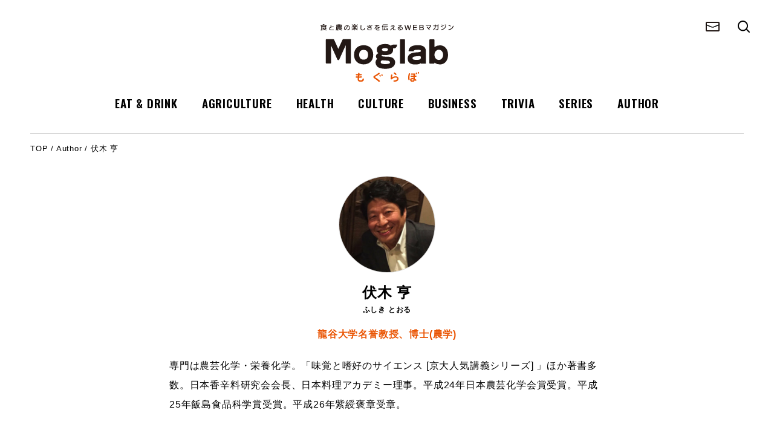

--- FILE ---
content_type: text/html; charset=UTF-8
request_url: https://mog-lab.com/writer/fushiki/page/6
body_size: 128241
content:
<!DOCTYPE html>
<html lang="ja">
  <head>
  <script async src="https://www.googletagmanager.com/gtag/js?id=UA-110293370-1"></script>
    <script>
      window.dataLayer = window.dataLayer || [];
      function gtag(){dataLayer.push(arguments);}
      gtag('js', new Date());
    
      gtag('config', 'UA-110293370-1');
    </script>
    <meta charset="UTF-8" />
    <meta http-equiv="X-UA-Compatible" content="IE=edge" />
    <meta name="viewport" content="width=device-width, initial-scale=1.0"  />
    <meta name='robots' content='index, follow, max-image-preview:large, max-snippet:-1, max-video-preview:-1' />

	<!-- This site is optimized with the Yoast SEO plugin v17.6 - https://yoast.com/wordpress/plugins/seo/ -->
	<title>伏木 亨 - 6ページ目 (6ページ中) | Moglab（食と農の楽しさを伝えるWEBマガジン）</title>
	<link rel="canonical" href="https://mog-lab.com/writer/fushiki/page/6" />
	<link rel="prev" href="https://mog-lab.com/writer/fushiki/page/5" />
	<meta property="og:locale" content="ja_JP" />
	<meta property="og:type" content="article" />
	<meta property="og:title" content="伏木 亨 - 6ページ目 (6ページ中) | Moglab（食と農の楽しさを伝えるWEBマガジン）" />
	<meta property="og:url" content="https://mog-lab.com/writer/fushiki" />
	<meta property="og:site_name" content="Moglab（食と農の楽しさを伝えるWEBマガジン）" />
	<meta property="og:image" content="https://mog-lab.com/wp/wp-content/uploads/2021/11/moglab_logo-scaled.jpg" />
	<meta property="og:image:width" content="2560" />
	<meta property="og:image:height" content="1077" />
	<meta name="twitter:card" content="summary_large_image" />
	<meta name="twitter:site" content="@mogmoglab" />
	<script type="application/ld+json" class="yoast-schema-graph">{"@context":"https://schema.org","@graph":[{"@type":"WebSite","@id":"https://mog-lab.com/#website","url":"https://mog-lab.com/","name":"Moglab\uff08\u98df\u3068\u8fb2\u306e\u697d\u3057\u3055\u3092\u4f1d\u3048\u308bWEB\u30de\u30ac\u30b8\u30f3\uff09","description":"\u3082\u3050\u30e9\u30dc","potentialAction":[{"@type":"SearchAction","target":{"@type":"EntryPoint","urlTemplate":"https://mog-lab.com/?s={search_term_string}"},"query-input":"required name=search_term_string"}],"inLanguage":"ja"},{"@type":"CollectionPage","@id":"https://mog-lab.com/writer/fushiki/page/6#webpage","url":"https://mog-lab.com/writer/fushiki/page/6","name":"\u4f0f\u6728 \u4ea8 - 6\u30da\u30fc\u30b8\u76ee (6\u30da\u30fc\u30b8\u4e2d) | Moglab\uff08\u98df\u3068\u8fb2\u306e\u697d\u3057\u3055\u3092\u4f1d\u3048\u308bWEB\u30de\u30ac\u30b8\u30f3\uff09","isPartOf":{"@id":"https://mog-lab.com/#website"},"breadcrumb":{"@id":"https://mog-lab.com/writer/fushiki/page/6#breadcrumb"},"inLanguage":"ja","potentialAction":[{"@type":"ReadAction","target":["https://mog-lab.com/writer/fushiki/page/6"]}]},{"@type":"BreadcrumbList","@id":"https://mog-lab.com/writer/fushiki/page/6#breadcrumb","itemListElement":[{"@type":"ListItem","position":1,"name":"Home","item":"https://mog-lab.com/"},{"@type":"ListItem","position":2,"name":"\u4f0f\u6728 \u4ea8"}]}]}</script>
	<!-- / Yoast SEO plugin. -->


<link rel='dns-prefetch' href='//s.w.org' />
<link rel="alternate" type="application/rss+xml" title="Moglab（食と農の楽しさを伝えるWEBマガジン） &raquo; 伏木 亨 執筆者 のフィード" href="https://mog-lab.com/writer/fushiki/feed" />
<script type="text/javascript">
window._wpemojiSettings = {"baseUrl":"https:\/\/s.w.org\/images\/core\/emoji\/14.0.0\/72x72\/","ext":".png","svgUrl":"https:\/\/s.w.org\/images\/core\/emoji\/14.0.0\/svg\/","svgExt":".svg","source":{"concatemoji":"https:\/\/mog-lab.com\/wp\/wp-includes\/js\/wp-emoji-release.min.js?ver=6.0.11"}};
/*! This file is auto-generated */
!function(e,a,t){var n,r,o,i=a.createElement("canvas"),p=i.getContext&&i.getContext("2d");function s(e,t){var a=String.fromCharCode,e=(p.clearRect(0,0,i.width,i.height),p.fillText(a.apply(this,e),0,0),i.toDataURL());return p.clearRect(0,0,i.width,i.height),p.fillText(a.apply(this,t),0,0),e===i.toDataURL()}function c(e){var t=a.createElement("script");t.src=e,t.defer=t.type="text/javascript",a.getElementsByTagName("head")[0].appendChild(t)}for(o=Array("flag","emoji"),t.supports={everything:!0,everythingExceptFlag:!0},r=0;r<o.length;r++)t.supports[o[r]]=function(e){if(!p||!p.fillText)return!1;switch(p.textBaseline="top",p.font="600 32px Arial",e){case"flag":return s([127987,65039,8205,9895,65039],[127987,65039,8203,9895,65039])?!1:!s([55356,56826,55356,56819],[55356,56826,8203,55356,56819])&&!s([55356,57332,56128,56423,56128,56418,56128,56421,56128,56430,56128,56423,56128,56447],[55356,57332,8203,56128,56423,8203,56128,56418,8203,56128,56421,8203,56128,56430,8203,56128,56423,8203,56128,56447]);case"emoji":return!s([129777,127995,8205,129778,127999],[129777,127995,8203,129778,127999])}return!1}(o[r]),t.supports.everything=t.supports.everything&&t.supports[o[r]],"flag"!==o[r]&&(t.supports.everythingExceptFlag=t.supports.everythingExceptFlag&&t.supports[o[r]]);t.supports.everythingExceptFlag=t.supports.everythingExceptFlag&&!t.supports.flag,t.DOMReady=!1,t.readyCallback=function(){t.DOMReady=!0},t.supports.everything||(n=function(){t.readyCallback()},a.addEventListener?(a.addEventListener("DOMContentLoaded",n,!1),e.addEventListener("load",n,!1)):(e.attachEvent("onload",n),a.attachEvent("onreadystatechange",function(){"complete"===a.readyState&&t.readyCallback()})),(e=t.source||{}).concatemoji?c(e.concatemoji):e.wpemoji&&e.twemoji&&(c(e.twemoji),c(e.wpemoji)))}(window,document,window._wpemojiSettings);
</script>
<style type="text/css">
img.wp-smiley,
img.emoji {
	display: inline !important;
	border: none !important;
	box-shadow: none !important;
	height: 1em !important;
	width: 1em !important;
	margin: 0 0.07em !important;
	vertical-align: -0.1em !important;
	background: none !important;
	padding: 0 !important;
}
</style>
	<link rel='stylesheet' id='wp-block-library-css'  href='https://mog-lab.com/wp/wp-includes/css/dist/block-library/style.min.css?ver=6.0.11' type='text/css' media='all' />
<style id='global-styles-inline-css' type='text/css'>
body{--wp--preset--color--black: #000000;--wp--preset--color--cyan-bluish-gray: #abb8c3;--wp--preset--color--white: #ffffff;--wp--preset--color--pale-pink: #f78da7;--wp--preset--color--vivid-red: #cf2e2e;--wp--preset--color--luminous-vivid-orange: #ff6900;--wp--preset--color--luminous-vivid-amber: #fcb900;--wp--preset--color--light-green-cyan: #7bdcb5;--wp--preset--color--vivid-green-cyan: #00d084;--wp--preset--color--pale-cyan-blue: #8ed1fc;--wp--preset--color--vivid-cyan-blue: #0693e3;--wp--preset--color--vivid-purple: #9b51e0;--wp--preset--gradient--vivid-cyan-blue-to-vivid-purple: linear-gradient(135deg,rgba(6,147,227,1) 0%,rgb(155,81,224) 100%);--wp--preset--gradient--light-green-cyan-to-vivid-green-cyan: linear-gradient(135deg,rgb(122,220,180) 0%,rgb(0,208,130) 100%);--wp--preset--gradient--luminous-vivid-amber-to-luminous-vivid-orange: linear-gradient(135deg,rgba(252,185,0,1) 0%,rgba(255,105,0,1) 100%);--wp--preset--gradient--luminous-vivid-orange-to-vivid-red: linear-gradient(135deg,rgba(255,105,0,1) 0%,rgb(207,46,46) 100%);--wp--preset--gradient--very-light-gray-to-cyan-bluish-gray: linear-gradient(135deg,rgb(238,238,238) 0%,rgb(169,184,195) 100%);--wp--preset--gradient--cool-to-warm-spectrum: linear-gradient(135deg,rgb(74,234,220) 0%,rgb(151,120,209) 20%,rgb(207,42,186) 40%,rgb(238,44,130) 60%,rgb(251,105,98) 80%,rgb(254,248,76) 100%);--wp--preset--gradient--blush-light-purple: linear-gradient(135deg,rgb(255,206,236) 0%,rgb(152,150,240) 100%);--wp--preset--gradient--blush-bordeaux: linear-gradient(135deg,rgb(254,205,165) 0%,rgb(254,45,45) 50%,rgb(107,0,62) 100%);--wp--preset--gradient--luminous-dusk: linear-gradient(135deg,rgb(255,203,112) 0%,rgb(199,81,192) 50%,rgb(65,88,208) 100%);--wp--preset--gradient--pale-ocean: linear-gradient(135deg,rgb(255,245,203) 0%,rgb(182,227,212) 50%,rgb(51,167,181) 100%);--wp--preset--gradient--electric-grass: linear-gradient(135deg,rgb(202,248,128) 0%,rgb(113,206,126) 100%);--wp--preset--gradient--midnight: linear-gradient(135deg,rgb(2,3,129) 0%,rgb(40,116,252) 100%);--wp--preset--duotone--dark-grayscale: url('#wp-duotone-dark-grayscale');--wp--preset--duotone--grayscale: url('#wp-duotone-grayscale');--wp--preset--duotone--purple-yellow: url('#wp-duotone-purple-yellow');--wp--preset--duotone--blue-red: url('#wp-duotone-blue-red');--wp--preset--duotone--midnight: url('#wp-duotone-midnight');--wp--preset--duotone--magenta-yellow: url('#wp-duotone-magenta-yellow');--wp--preset--duotone--purple-green: url('#wp-duotone-purple-green');--wp--preset--duotone--blue-orange: url('#wp-duotone-blue-orange');--wp--preset--font-size--small: 13px;--wp--preset--font-size--medium: 20px;--wp--preset--font-size--large: 36px;--wp--preset--font-size--x-large: 42px;}.has-black-color{color: var(--wp--preset--color--black) !important;}.has-cyan-bluish-gray-color{color: var(--wp--preset--color--cyan-bluish-gray) !important;}.has-white-color{color: var(--wp--preset--color--white) !important;}.has-pale-pink-color{color: var(--wp--preset--color--pale-pink) !important;}.has-vivid-red-color{color: var(--wp--preset--color--vivid-red) !important;}.has-luminous-vivid-orange-color{color: var(--wp--preset--color--luminous-vivid-orange) !important;}.has-luminous-vivid-amber-color{color: var(--wp--preset--color--luminous-vivid-amber) !important;}.has-light-green-cyan-color{color: var(--wp--preset--color--light-green-cyan) !important;}.has-vivid-green-cyan-color{color: var(--wp--preset--color--vivid-green-cyan) !important;}.has-pale-cyan-blue-color{color: var(--wp--preset--color--pale-cyan-blue) !important;}.has-vivid-cyan-blue-color{color: var(--wp--preset--color--vivid-cyan-blue) !important;}.has-vivid-purple-color{color: var(--wp--preset--color--vivid-purple) !important;}.has-black-background-color{background-color: var(--wp--preset--color--black) !important;}.has-cyan-bluish-gray-background-color{background-color: var(--wp--preset--color--cyan-bluish-gray) !important;}.has-white-background-color{background-color: var(--wp--preset--color--white) !important;}.has-pale-pink-background-color{background-color: var(--wp--preset--color--pale-pink) !important;}.has-vivid-red-background-color{background-color: var(--wp--preset--color--vivid-red) !important;}.has-luminous-vivid-orange-background-color{background-color: var(--wp--preset--color--luminous-vivid-orange) !important;}.has-luminous-vivid-amber-background-color{background-color: var(--wp--preset--color--luminous-vivid-amber) !important;}.has-light-green-cyan-background-color{background-color: var(--wp--preset--color--light-green-cyan) !important;}.has-vivid-green-cyan-background-color{background-color: var(--wp--preset--color--vivid-green-cyan) !important;}.has-pale-cyan-blue-background-color{background-color: var(--wp--preset--color--pale-cyan-blue) !important;}.has-vivid-cyan-blue-background-color{background-color: var(--wp--preset--color--vivid-cyan-blue) !important;}.has-vivid-purple-background-color{background-color: var(--wp--preset--color--vivid-purple) !important;}.has-black-border-color{border-color: var(--wp--preset--color--black) !important;}.has-cyan-bluish-gray-border-color{border-color: var(--wp--preset--color--cyan-bluish-gray) !important;}.has-white-border-color{border-color: var(--wp--preset--color--white) !important;}.has-pale-pink-border-color{border-color: var(--wp--preset--color--pale-pink) !important;}.has-vivid-red-border-color{border-color: var(--wp--preset--color--vivid-red) !important;}.has-luminous-vivid-orange-border-color{border-color: var(--wp--preset--color--luminous-vivid-orange) !important;}.has-luminous-vivid-amber-border-color{border-color: var(--wp--preset--color--luminous-vivid-amber) !important;}.has-light-green-cyan-border-color{border-color: var(--wp--preset--color--light-green-cyan) !important;}.has-vivid-green-cyan-border-color{border-color: var(--wp--preset--color--vivid-green-cyan) !important;}.has-pale-cyan-blue-border-color{border-color: var(--wp--preset--color--pale-cyan-blue) !important;}.has-vivid-cyan-blue-border-color{border-color: var(--wp--preset--color--vivid-cyan-blue) !important;}.has-vivid-purple-border-color{border-color: var(--wp--preset--color--vivid-purple) !important;}.has-vivid-cyan-blue-to-vivid-purple-gradient-background{background: var(--wp--preset--gradient--vivid-cyan-blue-to-vivid-purple) !important;}.has-light-green-cyan-to-vivid-green-cyan-gradient-background{background: var(--wp--preset--gradient--light-green-cyan-to-vivid-green-cyan) !important;}.has-luminous-vivid-amber-to-luminous-vivid-orange-gradient-background{background: var(--wp--preset--gradient--luminous-vivid-amber-to-luminous-vivid-orange) !important;}.has-luminous-vivid-orange-to-vivid-red-gradient-background{background: var(--wp--preset--gradient--luminous-vivid-orange-to-vivid-red) !important;}.has-very-light-gray-to-cyan-bluish-gray-gradient-background{background: var(--wp--preset--gradient--very-light-gray-to-cyan-bluish-gray) !important;}.has-cool-to-warm-spectrum-gradient-background{background: var(--wp--preset--gradient--cool-to-warm-spectrum) !important;}.has-blush-light-purple-gradient-background{background: var(--wp--preset--gradient--blush-light-purple) !important;}.has-blush-bordeaux-gradient-background{background: var(--wp--preset--gradient--blush-bordeaux) !important;}.has-luminous-dusk-gradient-background{background: var(--wp--preset--gradient--luminous-dusk) !important;}.has-pale-ocean-gradient-background{background: var(--wp--preset--gradient--pale-ocean) !important;}.has-electric-grass-gradient-background{background: var(--wp--preset--gradient--electric-grass) !important;}.has-midnight-gradient-background{background: var(--wp--preset--gradient--midnight) !important;}.has-small-font-size{font-size: var(--wp--preset--font-size--small) !important;}.has-medium-font-size{font-size: var(--wp--preset--font-size--medium) !important;}.has-large-font-size{font-size: var(--wp--preset--font-size--large) !important;}.has-x-large-font-size{font-size: var(--wp--preset--font-size--x-large) !important;}
</style>
<link rel='stylesheet' id='wordpress-popular-posts-css-css'  href='https://mog-lab.com/wp/wp-content/plugins/wordpress-popular-posts/assets/css/wpp.css?ver=5.4.2' type='text/css' media='all' />
<link rel='stylesheet' id='sc_reset-css'  href='https://mog-lab.com/wp/wp-content/themes/moglab/css/ress.min.css?ver=6.0.11' type='text/css' media='all' />
<link rel='stylesheet' id='sc_slick-css'  href='https://mog-lab.com/wp/wp-content/themes/moglab/css/slick.css?ver=6.0.11' type='text/css' media='all' />
<link rel='stylesheet' id='sc_styles-css'  href='https://mog-lab.com/wp/wp-content/themes/moglab/css/style.css?ver=1768816722' type='text/css' media='all' />
<script type='application/json' id='wpp-json'>
{"sampling_active":0,"sampling_rate":100,"ajax_url":"https:\/\/mog-lab.com\/wp-json\/wordpress-popular-posts\/v1\/popular-posts","api_url":"https:\/\/mog-lab.com\/wp-json\/wordpress-popular-posts","ID":0,"token":"0889b24558","lang":0,"debug":0}
</script>
<script type='text/javascript' src='https://mog-lab.com/wp/wp-content/plugins/wordpress-popular-posts/assets/js/wpp.min.js?ver=5.4.2' id='wpp-js-js'></script>
<script type='text/javascript' src='https://mog-lab.com/wp/wp-includes/js/jquery/jquery.min.js?ver=3.6.0' id='jquery-core-js'></script>
<script type='text/javascript' src='https://mog-lab.com/wp/wp-includes/js/jquery/jquery-migrate.min.js?ver=3.3.2' id='jquery-migrate-js'></script>
<link rel="https://api.w.org/" href="https://mog-lab.com/wp-json/" /><link rel="EditURI" type="application/rsd+xml" title="RSD" href="https://mog-lab.com/wp/xmlrpc.php?rsd" />
<link rel="wlwmanifest" type="application/wlwmanifest+xml" href="https://mog-lab.com/wp/wp-includes/wlwmanifest.xml" /> 
<meta name="generator" content="WordPress 6.0.11" />
        <style>
            @-webkit-keyframes bgslide {
                from {
                    background-position-x: 0;
                }
                to {
                    background-position-x: -200%;
                }
            }

            @keyframes bgslide {
                    from {
                        background-position-x: 0;
                    }
                    to {
                        background-position-x: -200%;
                    }
            }

            .wpp-widget-placeholder {
                margin: 0 auto;
                width: 60px;
                height: 3px;
                background: #dd3737;
                background: -webkit-gradient(linear, left top, right top, from(#dd3737), color-stop(10%, #571313), to(#dd3737));
                background: linear-gradient(90deg, #dd3737 0%, #571313 10%, #dd3737 100%);
                background-size: 200% auto;
                border-radius: 3px;
                -webkit-animation: bgslide 1s infinite linear;
                animation: bgslide 1s infinite linear;
            }
        </style>
        <style type="text/css">.broken_link, a.broken_link {
	text-decoration: line-through;
}</style>  </head>
  <body class="archive paged tax-writer term-fushiki term-37 paged-6">

    <!-- ボタン -->
    <div id="menu_btn"><span></span></div>

    <!-- オーバーナビ -->
    <div id="over_nav">
      <div class="inner">
      
        <div id="over_menu">
          <ul>
            <li><a href="https://mog-lab.com">TOP</a></li>
            <li><a href="https://mog-lab.com/category/eatanddrink">EAT & DRINK</a></li>
            <li><a href="https://mog-lab.com/category/agriculture">AGRICULTURE</a></li>
            <li><a href="https://mog-lab.com/category/health">HEALTH</a></li>
            <li><a href="https://mog-lab.com/category/culture">CULTURE</a></li>
            <li><a href="https://mog-lab.com/category/business">BUSINESS</a></li>
            <li><a href="https://mog-lab.com/category/trivia">TRIVIA</a></li>
            <li><a href="https://mog-lab.com/series_list">SERIES</a></li>
            <li><a href="https://mog-lab.com/author_list">AUTHOR</a></li>
            <li><a href="https://mog-lab.com/contact">CONTACT</a></li>
          </ul>
        </div>

        <div id="over_search">
          <h2 class="sec_title">Search</h2>
          <form method="get" class="searchform" action="https://mog-lab.com/">
  <input type="hidden" value="post" name="post_type" id="post_type" />
  <input
    type="text"
    placeholder="キーワードで検索"
    name="s"
    class="searchfield"
    value=""
  />
  <input
    type="submit"
    value=""
    alt="検索"
    title="検索"
    class="searchsubmit"
  />
</form>        </div>

        <div id="over_tags">
          <h2 class="sec_title">Polular Tags</h2>
          
<ul class="tags_list">
	<li class="cat-item cat-item-77"><a href="https://mog-lab.com/tag/%e9%a3%9f%e6%96%87%e5%8c%96">食文化</a>
</li>
	<li class="cat-item cat-item-85"><a href="https://mog-lab.com/tag/%e9%a3%9f%e5%93%81">食品</a>
</li>
	<li class="cat-item cat-item-101"><a href="https://mog-lab.com/tag/%e6%ad%b4%e5%8f%b2">歴史</a>
</li>
	<li class="cat-item cat-item-97"><a href="https://mog-lab.com/tag/%e5%81%a5%e5%ba%b7">健康</a>
</li>
	<li class="cat-item cat-item-84"><a href="https://mog-lab.com/tag/%e8%be%b2%e5%ad%a6">農学</a>
</li>
	<li class="cat-item cat-item-89"><a href="https://mog-lab.com/tag/%e6%b5%b7%e5%a4%96">海外</a>
</li>
	<li class="cat-item cat-item-154"><a href="https://mog-lab.com/tag/%e4%bc%8f%e6%9c%a8%e4%ba%a8">伏木亨</a>
</li>
	<li class="cat-item cat-item-83"><a href="https://mog-lab.com/tag/%e5%92%8c%e9%a3%9f">和食</a>
</li>
	<li class="cat-item cat-item-74"><a href="https://mog-lab.com/tag/%e5%ad%90%e3%81%a9%e3%82%82">子ども</a>
</li>
	<li class="cat-item cat-item-86"><a href="https://mog-lab.com/tag/%e9%be%8d%e8%b0%b7%e5%a4%a7%e5%ad%a6">龍谷大学</a>
</li>
	<li class="cat-item cat-item-98"><a href="https://mog-lab.com/tag/%e6%a0%84%e9%a4%8a">栄養</a>
</li>
	<li class="cat-item cat-item-76"><a href="https://mog-lab.com/tag/%e8%a6%aa%e5%ad%90">親子</a>
</li>
	<li class="cat-item cat-item-82"><a href="https://mog-lab.com/tag/%e5%91%b3%e8%a6%9a">味覚</a>
</li>
	<li class="cat-item cat-item-11"><a href="https://mog-lab.com/tag/%e4%ba%ac%e9%83%bd">京都</a>
</li>
	<li class="cat-item cat-item-94"><a href="https://mog-lab.com/tag/%e8%be%b2%e6%a5%ad">農業</a>
</li>
	<li class="cat-item cat-item-109"><a href="https://mog-lab.com/tag/%e9%85%92">酒</a>
</li>
	<li class="cat-item cat-item-78"><a href="https://mog-lab.com/tag/%e9%a3%9f%e8%82%b2">食育</a>
</li>
	<li class="cat-item cat-item-88"><a href="https://mog-lab.com/tag/%e6%a4%8d%e7%89%a9">植物</a>
</li>
	<li class="cat-item cat-item-87"><a href="https://mog-lab.com/tag/%e3%81%8a%e5%ba%97%e7%b4%b9%e4%bb%8b">お店紹介</a>
</li>
	<li class="cat-item cat-item-73"><a href="https://mog-lab.com/tag/%e3%83%ac%e3%82%b7%e3%83%94">レシピ</a>
</li>
</ul>
        </div>
      </div>
    </div>

    <!-- header -->
    <header>
      <h1 id="header_logo">
        <a href="https://mog-lab.com">
          <!-- <img src="https://mog-lab.com/wp/wp-content/themes/moglab/images/common/logo_moglab.png" 
          srcset="https://mog-lab.com/wp/wp-content/themes/moglab/images/common/logo_moglab.png 1x,https://mog-lab.com/wp/wp-content/themes/moglab/images/common/logo_moglab@2x.png 2x" 
          alt="Moglab"> -->
          <img src="https://mog-lab.com/wp/wp-content/themes/moglab/images/common/logo_moglab.svg">
        </a>
      </h1>

      <div id="header_main_menu">
        <ul>
          <li><a href="https://mog-lab.com/category/eatanddrink">EAT & DRINK</a></li>
          <li><a href="https://mog-lab.com/category/agriculture">AGRICULTURE</a></li>
          <li><a href="https://mog-lab.com/category/health">HEALTH</a></li>
          <li><a href="https://mog-lab.com/category/culture">CULTURE</a></li>
          <li><a href="https://mog-lab.com/category/business">BUSINESS</a></li>
          <li><a href="https://mog-lab.com/category/trivia">TRIVIA</a></li>
          <li><a href="https://mog-lab.com/series_list">SERIES</a></li>
          <li><a href="https://mog-lab.com/author_list">AUTHOR</a></li>
        </ul>
      </div>

      <div id="header_sub_menu">
        <ul>
          <li><a href="https://mog-lab.com/contact"><img src="https://mog-lab.com/wp/wp-content/themes/moglab/images/common/icon_mail.png" alt="mail" width="23" height="16"/></a></li>
          <li><a id="search_btn" href="#"><img src="https://mog-lab.com/wp/wp-content/themes/moglab/images/common/icon_search.png" alt="search" width="20" height="20" /></a></li>
        </ul>
      </div>

    </header><section id="author_detail_sec" class="sec">
  <div class="inner">
    <div class="limited_container">

      <div class="bred">
        <a href="https://mog-lab.com">TOP</a> / 
        <a href="https://mog-lab.com/author_list">Author</a> / 
        伏木 亨      </div>

      <div class="author_detail">
        <div class="author">
                      <p class="author_thumb">
              <img src="https://mog-lab.com/wp/wp-content/uploads/2021/08/ee4cd6e5cd29570f13819c752df2f6878b6a0090-thumb-540x540-1183-320x320.jpg">
            </p>
                    <div class="author_info">
            <p class="name">伏木 亨<span class="kana">ふしき とおる</span></p>
            <p class="role">
              龍谷大学名誉教授、博士(農学)            </p>
            <p class="excerpt">
              専門は農芸化学・栄養化学。「味覚と嗜好のサイエンス [京大人気講義シリーズ] 」ほか著書多数。日本香辛料研究会会長、日本料理アカデミー理事。平成24年日本農芸化学会賞受賞。平成25年飯島食品科学賞受賞。平成26年紫綬褒章受章。            </p>
          </div>
        </div>
      </div>

      <ul class="basic_pic_info_list">
            <li>
    
    <a href="https://mog-lab.com/2018/06/post-34.html">
      <p class="basic_thumb">
        <img width="640" height="420" src="https://mog-lab.com/wp/wp-content/uploads/2021/08/a1bcb54dcc4646d4908d4c8cf1ff0c2710e29846-640x420.jpg" class="attachment-large_thumb size-large_thumb wp-post-image" alt="" />        
      </p>
      <div class="basic_info">
        <div class="date_cat">
          <p class="date">2018.06.29</p>
                      <ul class="cat">
              
                <li class="trivia">Trivia</li>
            </ul>
                  </div>
        <p class="title">蕎麦屋で酒を飲む</p>
      </div>
    </a>

      </li>
    <li>
    
    <a href="https://mog-lab.com/2018/06/post-31.html">
      <p class="basic_thumb">
        <img width="640" height="420" src="https://mog-lab.com/wp/wp-content/uploads/2021/08/36274ca3829909f40da468f5092c7384d71247c6-640x420.jpg" class="attachment-large_thumb size-large_thumb wp-post-image" alt="" loading="lazy" />        
      </p>
      <div class="basic_info">
        <div class="date_cat">
          <p class="date">2018.06.27</p>
                      <ul class="cat">
              
                <li class="culture">Culture</li>
            </ul>
                  </div>
        <p class="title">悪食のススメ</p>
      </div>
    </a>

      </li>
    <li>
    
    <a href="https://mog-lab.com/2018/06/post-32.html">
      <p class="basic_thumb">
        <img width="640" height="420" src="https://mog-lab.com/wp/wp-content/uploads/2021/08/029966662795c6e596e9ebba1e83cbf15e89d86f-640x420.jpg" class="attachment-large_thumb size-large_thumb wp-post-image" alt="" loading="lazy" />        
      </p>
      <div class="basic_info">
        <div class="date_cat">
          <p class="date">2018.06.15</p>
                      <ul class="cat">
              
                <li class="trivia">Trivia</li>
            </ul>
                  </div>
        <p class="title">最高のビール</p>
      </div>
    </a>

      </li>
    <li>
    
    <a href="https://mog-lab.com/2018/06/post-30.html">
      <p class="basic_thumb">
        <img width="640" height="420" src="https://mog-lab.com/wp/wp-content/uploads/2021/08/4268d5f95848d00a6de915369c6380aeefc49ea7-640x420.jpg" class="attachment-large_thumb size-large_thumb wp-post-image" alt="" loading="lazy" />        
      </p>
      <div class="basic_info">
        <div class="date_cat">
          <p class="date">2018.06.13</p>
                      <ul class="cat">
              
                <li class="business">Business</li>
            </ul>
                  </div>
        <p class="title">ラーメンとカレーの進化論</p>
      </div>
    </a>

      </li>
    <li>
    
    <a href="https://mog-lab.com/2018/06/post-28.html">
      <p class="basic_thumb">
        <img width="640" height="420" src="https://mog-lab.com/wp/wp-content/uploads/2021/08/1d7b84b12da6e36fd2e8f10f1fc615b48a39ff5c-640x420.jpg" class="attachment-large_thumb size-large_thumb wp-post-image" alt="" loading="lazy" />        
      </p>
      <div class="basic_info">
        <div class="date_cat">
          <p class="date">2018.06.06</p>
                      <ul class="cat">
              
                <li class="health">Health</li>
            </ul>
                  </div>
        <p class="title">卵はおいしい</p>
      </div>
    </a>

      </li>
    <li>
    
    <a href="https://mog-lab.com/2018/04/post-23.html">
      <p class="basic_thumb">
        <img width="640" height="420" src="https://mog-lab.com/wp/wp-content/uploads/2021/08/publicdomainq-0014154mswmsv-640x420.jpg" class="attachment-large_thumb size-large_thumb wp-post-image" alt="" loading="lazy" />        
      </p>
      <div class="basic_info">
        <div class="date_cat">
          <p class="date">2018.04.16</p>
                      <ul class="cat">
              
                <li class="culture">Culture</li>
            </ul>
                  </div>
        <p class="title">酒と料理のマリアージュ、日欧の違いは結婚観の違い？</p>
      </div>
    </a>

      </li>
    <li>
    
    <a href="https://mog-lab.com/2018/04/post-22.html">
      <p class="basic_thumb">
        <img width="640" height="420" src="https://mog-lab.com/wp/wp-content/uploads/2021/08/f406ef2dbc447a6961b5c646c97bf3619f013c59-640x420.jpg" class="attachment-large_thumb size-large_thumb wp-post-image" alt="" loading="lazy" />        
      </p>
      <div class="basic_info">
        <div class="date_cat">
          <p class="date">2018.04.09</p>
                      <ul class="cat">
              
                <li class="agriculture">Agriculture</li>
            </ul>
                  </div>
        <p class="title">デザートの生理学</p>
      </div>
    </a>

      </li>
    <li>
    
    <a href="https://mog-lab.com/2018/03/post-19.html">
      <p class="basic_thumb">
        <img width="640" height="420" src="https://mog-lab.com/wp/wp-content/uploads/2021/08/publicdomainq-0009924nopdpp-640x420.jpg" class="attachment-large_thumb size-large_thumb wp-post-image" alt="" loading="lazy" />        
      </p>
      <div class="basic_info">
        <div class="date_cat">
          <p class="date">2018.03.19</p>
                      <ul class="cat">
              
                <li class="trivia">Trivia</li>
            </ul>
                  </div>
        <p class="title">嗅覚を失った話</p>
      </div>
    </a>

      </li>
    <li>
    
    <a href="https://mog-lab.com/2018/03/post-16.html">
      <p class="basic_thumb">
        <img width="640" height="420" src="https://mog-lab.com/wp/wp-content/uploads/2021/08/fa3b6495f2f68dc0b23f78956d4f557bae0b2c7e-640x420.jpg" class="attachment-large_thumb size-large_thumb wp-post-image" alt="" loading="lazy" />        
      </p>
      <div class="basic_info">
        <div class="date_cat">
          <p class="date">2018.03.05</p>
                      <ul class="cat">
              
                <li class="culture">Culture</li>
            </ul>
                  </div>
        <p class="title">京料理はなぜ高いのか</p>
      </div>
    </a>

      </li>
    <li>
    
    <a href="https://mog-lab.com/2018/02/post-6.html">
      <p class="basic_thumb">
        <img width="640" height="420" src="https://mog-lab.com/wp/wp-content/uploads/2021/08/w640-831-640x420.jpg" class="attachment-large_thumb size-large_thumb wp-post-image" alt="" loading="lazy" />        
      </p>
      <div class="basic_info">
        <div class="date_cat">
          <p class="date">2018.02.01</p>
                      <ul class="cat">
              
                <li class="agriculture">Agriculture</li>
            </ul>
                  </div>
        <p class="title">唐辛子の辛みはなぜ「ホット」と呼ばれるのか？</p>
      </div>
    </a>

      </li>
    <li>
    
    <a href="https://mog-lab.com/2018/01/post-8.html">
      <p class="basic_thumb">
        <img width="640" height="420" src="https://mog-lab.com/wp/wp-content/uploads/2021/08/c366b7ebe04206f4612937d04bd1b85a3753acb2-640x420.jpg" class="attachment-large_thumb size-large_thumb wp-post-image" alt="" loading="lazy" />        
      </p>
      <div class="basic_info">
        <div class="date_cat">
          <p class="date">2018.01.01</p>
                      <ul class="cat">
              
                <li class="culture">Culture</li>
            </ul>
                  </div>
        <p class="title">寒ブリの季節</p>
      </div>
    </a>

      </li>
    <li>
    
    <a href="https://mog-lab.com/2017/11/post.html">
      <p class="basic_thumb">
        <img width="640" height="420" src="https://mog-lab.com/wp/wp-content/uploads/2021/08/03a531880338bae328504dad6f61368ed8b05362-640x420.jpg" class="attachment-large_thumb size-large_thumb wp-post-image" alt="" loading="lazy" />        
      </p>
      <div class="basic_info">
        <div class="date_cat">
          <p class="date">2017.11.23</p>
                      <ul class="cat">
              
                <li class="culture">Culture</li>
            </ul>
                  </div>
        <p class="title">ラーメンは和食か</p>
      </div>
    </a>

      </li>
      </ul>

      
	<nav class="navigation pagination" aria-label="投稿">
		<h2 class="screen-reader-text">投稿ナビゲーション</h2>
		<div class="nav-links"><ul class='page-numbers'>
	<li><a class="page-numbers" href="https://mog-lab.com/writer/fushiki/">1</a></li>
	<li><span class="page-numbers dots">&hellip;</span></li>
	<li><a class="page-numbers" href="https://mog-lab.com/writer/fushiki/page/4">4</a></li>
	<li><a class="page-numbers" href="https://mog-lab.com/writer/fushiki/page/5">5</a></li>
	<li><span aria-current="page" class="page-numbers current">6</span></li>
</ul>
</div>
	</nav>
    </div>
  </div>
</section>



<section id="common_ranking_sec" class="sec">
      <div class="inner">
        <div class="limited_container">
          <div class="sec_title sep"><span>Ranking</span></div>
          <div>
            
            <ul class="basic_pic_info_list">
              
            
              
                <li>
                  <a href="https://mog-lab.com/2023/05/post-262.html">
                    <p class="basic_thumb"><img width="640" height="420" src="https://mog-lab.com/wp/wp-content/uploads/2023/05/95f8e0fce58cd9cd90a8c97bbbe3d36e-640x420.jpeg" class="attachment-large_thumb size-large_thumb wp-post-image" alt="" loading="lazy" /></p>
                    <div class="basic_info">
                      <div class="date_cat">
                        <p class="date">2023.05.30</p>
                        <ul class="cat">
                          <li class="trivia">Trivia</li>
                        </ul>
                      </div>
                      <p class="title">S・M・LにRにグランデ！食べ物・飲み物のサイズ表記の話</p>
                    </div>
                  </a>
                </li>

              
                <li>
                  <a href="https://mog-lab.com/2023/04/post-258.html">
                    <p class="basic_thumb"><img width="640" height="420" src="https://mog-lab.com/wp/wp-content/uploads/2023/04/c6fe5c8edaa163c17050a872545de944-640x420.jpeg" class="attachment-large_thumb size-large_thumb wp-post-image" alt="" loading="lazy" /></p>
                    <div class="basic_info">
                      <div class="date_cat">
                        <p class="date">2023.04.18</p>
                        <ul class="cat">
                          <li class="eatanddrink">Eat &amp; Drink</li>
                        </ul>
                      </div>
                      <p class="title">血を固めて食べる！？　一度は食べておきたいディープ中華3選</p>
                    </div>
                  </a>
                </li>

              
                <li>
                  <a href="https://mog-lab.com/2023/04/post-256.html">
                    <p class="basic_thumb"><img width="640" height="420" src="https://mog-lab.com/wp/wp-content/uploads/2023/04/7dc9e60626f3f74894713ed03583855c-640x420.jpeg" class="attachment-large_thumb size-large_thumb wp-post-image" alt="" loading="lazy" /></p>
                    <div class="basic_info">
                      <div class="date_cat">
                        <p class="date">2023.04.07</p>
                        <ul class="cat">
                          <li class="culture">Culture</li>
                        </ul>
                      </div>
                      <p class="title">京都のロングセラーグルメの旅「松風」</p>
                    </div>
                  </a>
                </li>

              
                <li>
                  <a href="https://mog-lab.com/2022/09/post-237.html">
                    <p class="basic_thumb"><img width="640" height="420" src="https://mog-lab.com/wp/wp-content/uploads/2022/09/82725298-640x420.jpg" class="attachment-large_thumb size-large_thumb wp-post-image" alt="" loading="lazy" /></p>
                    <div class="basic_info">
                      <div class="date_cat">
                        <p class="date">2022.09.16</p>
                        <ul class="cat">
                          <li class="culture">Culture</li>
                        </ul>
                      </div>
                      <p class="title">離乳食からみえてくる世界のおもしろ食文化 第3回 赤ちゃんにもスパイス！？インドのびっくり離乳食とは</p>
                    </div>
                  </a>
                </li>

              
                <li>
                  <a href="https://mog-lab.com/2022/07/post-231.html">
                    <p class="basic_thumb"><img width="640" height="420" src="https://mog-lab.com/wp/wp-content/uploads/2022/06/205162714-640x420.jpeg" class="attachment-large_thumb size-large_thumb wp-post-image" alt="" loading="lazy" /></p>
                    <div class="basic_info">
                      <div class="date_cat">
                        <p class="date">2022.07.22</p>
                        <ul class="cat">
                          <li class="culture">Culture</li>
                        </ul>
                      </div>
                      <p class="title">離乳食からみえてくる世界のおもしろ食文化 第2回 日本と似て非なる？韓国・台湾の離乳食！</p>
                    </div>
                  </a>
                </li>

                          
            
              

              
            </ul>

          </div>
        </div>
      </div>
    </section>




<section id="common_author_sec" class="sec">
      <div class="inner">
        <div class="limited_container">
          <div class="sec_title sep"><span>Author</span></div>
          <div>
            
            <div class="common_author_list">
              
                                <div class="each_slide">
                    <a href="https://mog-lab.com/writer/hyakusho-mag">
                      <div class="author">
                                                  <p class="author_thumb">
                            <img src="https://mog-lab.com/wp/wp-content/uploads/2022/05/hyakusho_mag-01-320x320.jpg">
                          </p>
                                                <div class="author_info">
                          <p class="name">HYAKUSHO MAG</p>
                          <p class="role">
                            農家さんのSTORYを届けるWEBマガジン                          </p>
                        </div>
                      </div>
                    </a>
                  </div>

                                  <div class="each_slide">
                    <a href="https://mog-lab.com/writer/ryukoku">
                      <div class="author">
                                                  <p class="author_thumb">
                            <img src="https://mog-lab.com/wp/wp-content/uploads/2023/03/c7de40783cb1a1553052fafecdb2a18a-320x320.png">
                          </p>
                                                <div class="author_info">
                          <p class="name">Moglab編集部</p>
                          <p class="role">
                            Moglab編集部 取材スタッフ                           </p>
                        </div>
                      </div>
                    </a>
                  </div>

                                  <div class="each_slide">
                    <a href="https://mog-lab.com/writer/wendakoonsk">
                      <div class="author">
                                                  <p class="author_thumb">
                            <img src="https://mog-lab.com/wp/wp-content/uploads/2024/11/1aa0a0fd681dc11d76f13af051b8eb6b-320x320.jpg">
                          </p>
                                                <div class="author_info">
                          <p class="name">Wendakoon S.K.</p>
                          <p class="role">
                            龍谷大学農学部 講師                          </p>
                        </div>
                      </div>
                    </a>
                  </div>

                                  <div class="each_slide">
                    <a href="https://mog-lab.com/writer/%e3%83%8a%e3%82%ac%e3%82%aa-%e3%83%a8%e3%82%a6%e3%82%b3">
                      <div class="author">
                                                  <p class="author_thumb">
                            <img src="https://mog-lab.com/wp/wp-content/uploads/2022/07/b548e1f5bd8cf5b0948381de5f366b85-320x320.png">
                          </p>
                                                <div class="author_info">
                          <p class="name">ナガオ ヨウコ</p>
                          <p class="role">
                            ライター／販促コンサルタント                          </p>
                        </div>
                      </div>
                    </a>
                  </div>

                                  <div class="each_slide">
                    <a href="https://mog-lab.com/writer/zeroen">
                      <div class="author">
                                                  <p class="author_thumb">
                            <img src="https://mog-lab.com/wp/wp-content/uploads/2021/08/zeroen-thumb-400x400-1222-320x320.png">
                          </p>
                                                <div class="author_info">
                          <p class="name">ほとんど0円大学</p>
                          <p class="role">
                            大学活用情報ウェブマガジン                          </p>
                        </div>
                      </div>
                    </a>
                  </div>

                                  <div class="each_slide">
                    <a href="https://mog-lab.com/writer/%e4%b8%89%e6%9f%b4%e3%80%80%e5%95%93%e4%b8%80%e9%83%8e">
                      <div class="author">
                                                  <p class="author_thumb">
                            <img src="https://mog-lab.com/wp/wp-content/uploads/2022/11/c2648dfd17314c7bbf8b2c471b003b64-e1668148258519-320x320.jpg">
                          </p>
                                                <div class="author_info">
                          <p class="name">三柴　啓一郎</p>
                          <p class="role">
                            龍谷大学農学部教授、博士（農学）                          </p>
                        </div>
                      </div>
                    </a>
                  </div>

                                  <div class="each_slide">
                    <a href="https://mog-lab.com/writer/miura">
                      <div class="author">
                                                  <p class="author_thumb">
                            <img src="https://mog-lab.com/wp/wp-content/uploads/2021/08/三浦先生-thumb-700xauto-1254-320x320.jpg">
                          </p>
                                                <div class="author_info">
                          <p class="name">三浦 励一</p>
                          <p class="role">
                            龍谷大学農学部准教授、博士（農学）                          </p>
                        </div>
                      </div>
                    </a>
                  </div>

                                  <div class="each_slide">
                    <a href="https://mog-lab.com/writer/ueno">
                      <div class="author">
                                                  <p class="author_thumb">
                            <img src="https://mog-lab.com/wp/wp-content/uploads/2021/08/ueno-thumb-700xauto-1211-320x320.jpg">
                          </p>
                                                <div class="author_info">
                          <p class="name">上野 宜久</p>
                          <p class="role">
                            元龍谷大学農学部実験実習助手Ⅰ、博士（農学）                          </p>
                        </div>
                      </div>
                    </a>
                  </div>

                                  <div class="each_slide">
                    <a href="https://mog-lab.com/writer/cnakagawa">
                      <div class="author">
                                                  <p class="author_thumb">
                            <img src="https://mog-lab.com/wp/wp-content/uploads/2025/03/74ef5f7f957ef098ef3c6ffec3239b55-320x320.jpg">
                          </p>
                                                <div class="author_info">
                          <p class="name">中川 千草</p>
                          <p class="role">
                            龍谷大学農学部准教授                          </p>
                        </div>
                      </div>
                    </a>
                  </div>

                                  <div class="each_slide">
                    <a href="https://mog-lab.com/writer/%e4%b8%ad%e5%b7%9d-%e9%9b%85%e5%97%a3">
                      <div class="author">
                                                  <p class="author_thumb">
                            <img src="https://mog-lab.com/wp/wp-content/uploads/2023/11/db27f8c145f6e304e151ca62316857e8-320x320.jpg">
                          </p>
                                                <div class="author_info">
                          <p class="name">中川 雅嗣</p>
                          <p class="role">
                            龍谷大学農学部教授、博士（経済学）                          </p>
                        </div>
                      </div>
                    </a>
                  </div>

                                  <div class="each_slide">
                    <a href="https://mog-lab.com/writer/nakamurac">
                      <div class="author">
                                                  <p class="author_thumb">
                            <img src="https://mog-lab.com/wp/wp-content/uploads/2021/08/nakamurac-thumb-700xauto-1194-320x320.jpg">
                          </p>
                                                <div class="author_info">
                          <p class="name">中村 千春</p>
                          <p class="role">
                            元龍谷大学農学部教授、Ph.D. Agronomy（農学）                          </p>
                        </div>
                      </div>
                    </a>
                  </div>

                                  <div class="each_slide">
                    <a href="https://mog-lab.com/writer/%e4%b8%ad%e6%9d%91-%e5%af%8c%e4%ba%88">
                      <div class="author">
                                                  <p class="author_thumb">
                            <img src="https://mog-lab.com/wp/wp-content/uploads/2024/01/88af0feca6c8dabeb817aa13e6248491-320x320.jpg">
                          </p>
                                                <div class="author_info">
                          <p class="name">中村 富予</p>
                          <p class="role">
                            龍谷大学農学部教授                          </p>
                        </div>
                      </div>
                    </a>
                  </div>

                                  <div class="each_slide">
                    <a href="https://mog-lab.com/writer/nakamuraa">
                      <div class="author">
                                                  <p class="author_thumb">
                            <img src="https://mog-lab.com/wp/wp-content/uploads/2021/08/nakamuraa-thumb-700xauto-1193-320x320.jpg">
                          </p>
                                                <div class="author_info">
                          <p class="name">中村 篤史</p>
                          <p class="role">
                            デザインオフィス代表                          </p>
                        </div>
                      </div>
                    </a>
                  </div>

                                  <div class="each_slide">
                    <a href="https://mog-lab.com/writer/nakatayuko">
                      <div class="author">
                                                  <p class="author_thumb">
                            <img src="https://mog-lab.com/wp/wp-content/uploads/2024/11/a73ccb2e816bf4f797c14367727e6d4f-320x320.jpg">
                          </p>
                                                <div class="author_info">
                          <p class="name">中田 裕子</p>
                          <p class="role">
                            龍谷大学農学部准教授                          </p>
                        </div>
                      </div>
                    </a>
                  </div>

                                  <div class="each_slide">
                    <a href="https://mog-lab.com/writer/tanno">
                      <div class="author">
                                                  <p class="author_thumb">
                            <img src="https://mog-lab.com/wp/wp-content/uploads/2022/11/L1020376-e1668057794471-320x320.jpg">
                          </p>
                                                <div class="author_info">
                          <p class="name">丹野 研一</p>
                          <p class="role">
                            龍谷大学文学部准教授（教養生物学担当）                          </p>
                        </div>
                      </div>
                    </a>
                  </div>

                                  <div class="each_slide">
                    <a href="https://mog-lab.com/writer/kyotosokuho">
                      <div class="author">
                                                  <p class="author_thumb">
                            <img src="https://mog-lab.com/wp/wp-content/uploads/2021/08/kyotosokuho-thumb-700xauto-1338-320x320.jpg">
                          </p>
                                                <div class="author_info">
                          <p class="name">京都速報</p>
                          <p class="role">
                            京都が面白くなるWEBマガジン                          </p>
                        </div>
                      </div>
                    </a>
                  </div>

                                  <div class="each_slide">
                    <a href="https://mog-lab.com/writer/imasato">
                      <div class="author">
                                                  <p class="author_thumb">
                            <img src="https://mog-lab.com/wp/wp-content/uploads/2021/10/imasato-thumb-252xauto-2358.jpg">
                          </p>
                                                <div class="author_info">
                          <p class="name">今里 佳奈子</p>
                          <p class="role">
                            龍谷大学政策学部教授                          </p>
                        </div>
                      </div>
                    </a>
                  </div>

                                  <div class="each_slide">
                    <a href="https://mog-lab.com/writer/fushiki">
                      <div class="author">
                                                  <p class="author_thumb">
                            <img src="https://mog-lab.com/wp/wp-content/uploads/2021/08/ee4cd6e5cd29570f13819c752df2f6878b6a0090-thumb-540x540-1183-320x320.jpg">
                          </p>
                                                <div class="author_info">
                          <p class="name">伏木 亨</p>
                          <p class="role">
                            龍谷大学名誉教授、博士(農学)                          </p>
                        </div>
                      </div>
                    </a>
                  </div>

                                  <div class="each_slide">
                    <a href="https://mog-lab.com/writer/satok">
                      <div class="author">
                                                  <p class="author_thumb">
                            <img src="https://mog-lab.com/wp/wp-content/uploads/2021/08/佐藤和弘-thumb-700xauto-1230-320x320.jpg">
                          </p>
                                                <div class="author_info">
                          <p class="name">佐藤 和弘</p>
                          <p class="role">
                            龍谷大学法学部教授                          </p>
                        </div>
                      </div>
                    </a>
                  </div>

                                  <div class="each_slide">
                    <a href="https://mog-lab.com/writer/satos">
                      <div class="author">
                                                  <p class="author_thumb">
                            <img src="https://mog-lab.com/wp/wp-content/uploads/2021/08/佐藤-thumb-700xauto-1226-320x320.jpg">
                          </p>
                                                <div class="author_info">
                          <p class="name">佐藤 茂</p>
                          <p class="role">
                            元龍谷大学農学部資源生物科学科教授                          </p>
                        </div>
                      </div>
                    </a>
                  </div>

                                  <div class="each_slide">
                    <a href="https://mog-lab.com/writer/betsuyaku">
                      <div class="author">
                                                  <p class="author_thumb">
                            <img src="https://mog-lab.com/wp/wp-content/uploads/2021/08/betsuyaku-thumb-500x500-2203-320x320.jpg">
                          </p>
                                                <div class="author_info">
                          <p class="name">別役 重之</p>
                          <p class="role">
                            龍谷大学農学部生命科学科教授                          </p>
                        </div>
                      </div>
                    </a>
                  </div>

                                  <div class="each_slide">
                    <a href="https://mog-lab.com/writer/furumoto">
                      <div class="author">
                                                  <p class="author_thumb">
                            <img src="https://mog-lab.com/wp/wp-content/uploads/2021/08/4dbf0a9e8d1a85377b3d1b2d36a062089aeb36bc-thumb-700xauto-1233-320x320.jpg">
                          </p>
                                                <div class="author_info">
                          <p class="name">古本 強</p>
                          <p class="role">
                            龍谷大学農学部教授、博士（農学）                          </p>
                        </div>
                      </div>
                    </a>
                  </div>

                                  <div class="each_slide">
                    <a href="https://mog-lab.com/writer/yoshimura">
                      <div class="author">
                                                  <p class="author_thumb">
                            <img src="https://mog-lab.com/wp/wp-content/uploads/2021/08/yoshimura-thumb-700xauto-1215-320x320.jpg">
                          </p>
                                                <div class="author_info">
                          <p class="name">吉村 大輔</p>
                          <p class="role">
                            龍谷大学農学部農場専門技術助手                          </p>
                        </div>
                      </div>
                    </a>
                  </div>

                                  <div class="each_slide">
                    <a href="https://mog-lab.com/writer/%e5%90%89%e6%9d%91-%e5%be%81%e6%b4%8b">
                      <div class="author">
                                                  <p class="author_thumb">
                            <img src="https://mog-lab.com/wp/wp-content/uploads/2023/03/63d831a75714e9da82712b1dec7dab38-320x320.jpg">
                          </p>
                                                <div class="author_info">
                          <p class="name">吉村 征洋</p>
                          <p class="role">
                            龍谷大学農学部准教授、博士（文学）                          </p>
                        </div>
                      </div>
                    </a>
                  </div>

                                  <div class="each_slide">
                    <a href="https://mog-lab.com/writer/yoshida">
                      <div class="author">
                                                  <p class="author_thumb">
                            <img src="https://mog-lab.com/wp/wp-content/uploads/2021/08/c3963df90f5ff4b361a7bfc8e8d28ad963645a98-thumb-500x500-1842-320x320.jpg">
                          </p>
                                                <div class="author_info">
                          <p class="name">吉田 志帆</p>
                          <p class="role">
                            京都在住フリーランスライター                          </p>
                        </div>
                      </div>
                    </a>
                  </div>

                                  <div class="each_slide">
                    <a href="https://mog-lab.com/writer/%e5%9c%9f%e5%b2%90-%e7%b2%be%e4%b8%80">
                      <div class="author">
                                                  <p class="author_thumb">
                            <img src="https://mog-lab.com/wp/wp-content/uploads/2023/12/5d1441907cf9e44d111a6521d1c898cb-320x320.jpg">
                          </p>
                                                <div class="author_info">
                          <p class="name">土岐 精一</p>
                          <p class="role">
                            龍谷大学農学部生命科学科教授、農研機構主席研究員を兼任　農学博士                          </p>
                        </div>
                      </div>
                    </a>
                  </div>

                                  <div class="each_slide">
                    <a href="https://mog-lab.com/writer/jitousho">
                      <div class="author">
                                                  <p class="author_thumb">
                            <img src="https://mog-lab.com/wp/wp-content/uploads/2024/07/11b4c28d277c56aaca54e564e52df4e7-320x320.jpg">
                          </p>
                                                <div class="author_info">
                          <p class="name">地頭所 里紗</p>
                          <p class="role">
                            龍谷大学政策学部 講師                          </p>
                        </div>
                      </div>
                    </a>
                  </div>

                                  <div class="each_slide">
                    <a href="https://mog-lab.com/writer/sakanashi">
                      <div class="author">
                                                  <p class="author_thumb">
                            <img src="https://mog-lab.com/wp/wp-content/uploads/2021/08/sakanashi-thumb-700xauto-1199-320x320.jpg">
                          </p>
                                                <div class="author_info">
                          <p class="name">坂梨 健太</p>
                          <p class="role">
                            元龍谷大学農学部講師、博士（農学）                          </p>
                        </div>
                      </div>
                    </a>
                  </div>

                                  <div class="each_slide">
                    <a href="https://mog-lab.com/writer/%e5%9e%a3%e5%8f%a3-%e7%94%b1%e9%a6%99">
                      <div class="author">
                                                  <p class="author_thumb">
                            <img src="https://mog-lab.com/wp/wp-content/uploads/2024/02/69174a4f3c56517d4699a1d16ebd214b.jpg">
                          </p>
                                                <div class="author_info">
                          <p class="name">垣口 由香</p>
                          <p class="role">
                            龍谷大学農学部准教授                          </p>
                        </div>
                      </div>
                    </a>
                  </div>

                                  <div class="each_slide">
                    <a href="https://mog-lab.com/writer/shiojiri">
                      <div class="author">
                                                  <p class="author_thumb">
                            <img src="https://mog-lab.com/wp/wp-content/uploads/2021/08/shiojiri-thumb-238x238-1267.jpg">
                          </p>
                                                <div class="author_info">
                          <p class="name">塩尻 かおり</p>
                          <p class="role">
                            龍谷大学農学部教授、博士(農学)                          </p>
                        </div>
                      </div>
                    </a>
                  </div>

                                  <div class="each_slide">
                    <a href="https://mog-lab.com/writer/taga">
                      <div class="author">
                                                  <p class="author_thumb">
                            <img src="https://mog-lab.com/wp/wp-content/uploads/2021/08/多賀-thumb-700xauto-1227-320x320.jpg">
                          </p>
                                                <div class="author_info">
                          <p class="name">多賀 優</p>
                          <p class="role">
                            龍谷大学農学部教授、博士（学校教育学）                          </p>
                        </div>
                      </div>
                    </a>
                  </div>

                                  <div class="each_slide">
                    <a href="https://mog-lab.com/writer/noishi">
                      <div class="author">
                                                  <p class="author_thumb">
                            <img src="https://mog-lab.com/wp/wp-content/uploads/2025/07/DSC08934-320x320.jpg">
                          </p>
                                                <div class="author_info">
                          <p class="name">大石 尚子</p>
                          <p class="role">
                            龍谷大学政策学部教授                          </p>
                        </div>
                      </div>
                    </a>
                  </div>

                                  <div class="each_slide">
                    <a href="https://mog-lab.com/writer/daimon">
                      <div class="author">
                                                  <p class="author_thumb">
                            <img src="https://mog-lab.com/wp/wp-content/uploads/2021/08/16f4266bb5b09574aa213db996d545e411b48460-thumb-559x559-1223-320x320.jpg">
                          </p>
                                                <div class="author_info">
                          <p class="name">大門 弘幸</p>
                          <p class="role">
                            龍谷大学農学部農学科教授                          </p>
                        </div>
                      </div>
                    </a>
                  </div>

                                  <div class="each_slide">
                    <a href="https://mog-lab.com/writer/ota">
                      <div class="author">
                                                  <p class="author_thumb">
                            <img src="https://mog-lab.com/wp/wp-content/uploads/2021/08/ota-thumb-283x324-1198-283x320.png">
                          </p>
                                                <div class="author_info">
                          <p class="name">太田 裕見</p>
                          <p class="role">
                            国立健康・栄養研究所にて招聘研究員                          </p>
                        </div>
                      </div>
                    </a>
                  </div>

                                  <div class="each_slide">
                    <a href="https://mog-lab.com/writer/%e5%ad%a6%e7%94%9f%e3%83%a9%e3%82%a4%e3%82%bf%e3%83%bc">
                      <div class="author">
                                                  <p class="author_thumb">
                            <img src="https://mog-lab.com/wp/wp-content/uploads/2023/03/c7de40783cb1a1553052fafecdb2a18a-320x320.png">
                          </p>
                                                <div class="author_info">
                          <p class="name">学生ライター</p>
                          <p class="role">
                            龍谷大学で学ぶ学生たちが記事作りに挑戦します。                          </p>
                        </div>
                      </div>
                    </a>
                  </div>

                                  <div class="each_slide">
                    <a href="https://mog-lab.com/writer/%e5%ae%89%e6%88%bf-%e5%bf%a0%e5%8f%b2">
                      <div class="author">
                                                  <p class="author_thumb">
                            <img src="https://mog-lab.com/wp/wp-content/uploads/2023/05/162730_1573324896555_3007671_n-320x320.jpg">
                          </p>
                                                <div class="author_info">
                          <p class="name">安房 忠史</p>
                          <p class="role">
                            ライター                          </p>
                        </div>
                      </div>
                    </a>
                  </div>

                                  <div class="each_slide">
                    <a href="https://mog-lab.com/writer/ando">
                      <div class="author">
                                                  <p class="author_thumb">
                            <img src="https://mog-lab.com/wp/wp-content/uploads/2021/08/ando-thumb-700xauto-1430-320x320.jpg">
                          </p>
                                                <div class="author_info">
                          <p class="name">安藤 孝志</p>
                          <p class="role">
                            三宮一貫楼                          </p>
                        </div>
                      </div>
                    </a>
                  </div>

                                  <div class="each_slide">
                    <a href="https://mog-lab.com/writer/%e5%ae%89%e8%97%a4-%e7%9c%9f%e6%ac%a1%e9%83%8e">
                      <div class="author">
                                                  <p class="author_thumb">
                            <img src="https://mog-lab.com/wp/wp-content/uploads/2024/07/d4eb4b16533b3c7421608e2874a4b221-1-320x320.jpg">
                          </p>
                                                <div class="author_info">
                          <p class="name">安藤 真次郎</p>
                          <p class="role">
                            龍谷大学文学部教授                          </p>
                        </div>
                      </div>
                    </a>
                  </div>

                                  <div class="each_slide">
                    <a href="https://mog-lab.com/writer/anzai">
                      <div class="author">
                                                  <p class="author_thumb">
                            <img src="https://mog-lab.com/wp/wp-content/uploads/2021/08/anzai-thumb-700xauto-1623-320x320.jpg">
                          </p>
                                                <div class="author_info">
                          <p class="name">安西 将也</p>
                          <p class="role">
                            龍谷大学名誉教授                          </p>
                        </div>
                      </div>
                    </a>
                  </div>

                                  <div class="each_slide">
                    <a href="https://mog-lab.com/writer/tainaka">
                      <div class="author">
                                                  <p class="author_thumb">
                            <img src="https://mog-lab.com/wp/wp-content/uploads/2021/08/tainaka-thumb-700xauto-1208-320x320.jpg">
                          </p>
                                                <div class="author_info">
                          <p class="name">對中 剛大</p>
                          <p class="role">
                            ピクニックコーディネーター、ランドスケープデザイナー                          </p>
                        </div>
                      </div>
                    </a>
                  </div>

                                  <div class="each_slide">
                    <a href="https://mog-lab.com/writer/onogi">
                      <div class="author">
                                                  <p class="author_thumb">
                            <img src="https://mog-lab.com/wp/wp-content/uploads/2021/08/onogi-thumb-700xauto-2196-320x320.jpg">
                          </p>
                                                <div class="author_info">
                          <p class="name">小野木 章雄</p>
                          <p class="role">
                            龍谷大学農学部生命科学科准教授　生命データ科学研究室                          </p>
                        </div>
                      </div>
                    </a>
                  </div>

                                  <div class="each_slide">
                    <a href="https://mog-lab.com/writer/%e5%b0%be%e5%bd%a2%e3%80%80%e5%87%a1%e7%94%9f">
                      <div class="author">
                                                  <p class="author_thumb">
                            <img src="https://mog-lab.com/wp/wp-content/uploads/2022/12/77590a280da6ada55320c2ff59027c48-320x320.jpg">
                          </p>
                                                <div class="author_info">
                          <p class="name">尾形 凡生</p>
                          <p class="role">
                            龍谷大学農学部教授、博士（農学）                          </p>
                        </div>
                      </div>
                    </a>
                  </div>

                                  <div class="each_slide">
                    <a href="https://mog-lab.com/writer/yamagami">
                      <div class="author">
                                                  <p class="author_thumb">
                            <img src="https://mog-lab.com/wp/wp-content/uploads/2021/08/yamagami-thumb-700xauto-1776-320x320.jpg">
                          </p>
                                                <div class="author_info">
                          <p class="name">山上 公実</p>
                          <p class="role">
                            家庭料理研究家                          </p>
                        </div>
                      </div>
                    </a>
                  </div>

                                  <div class="each_slide">
                    <a href="https://mog-lab.com/writer/yamaguchi">
                      <div class="author">
                                                  <p class="author_thumb">
                            <img src="https://mog-lab.com/wp/wp-content/uploads/2021/08/山口-thumb-700xauto-1228-320x320.jpg">
                          </p>
                                                <div class="author_info">
                          <p class="name">山口 道利</p>
                          <p class="role">
                            龍谷大学農学部准教授、博士(農学)                          </p>
                        </div>
                      </div>
                    </a>
                  </div>

                                  <div class="each_slide">
                    <a href="https://mog-lab.com/writer/yamazaki">
                      <div class="author">
                                                  <p class="author_thumb">
                            <img src="https://mog-lab.com/wp/wp-content/uploads/2021/08/山崎はなえ先生-thumb-700xauto-1253-320x320.jpg">
                          </p>
                                                <div class="author_info">
                          <p class="name">山崎 英恵</p>
                          <p class="role">
                            龍谷大学農学部食品栄養学科教授、博士（農学）                          </p>
                        </div>
                      </div>
                    </a>
                  </div>

                                  <div class="each_slide">
                    <a href="https://mog-lab.com/writer/yamaday">
                      <div class="author">
                                                  <p class="author_thumb">
                            <img src="https://mog-lab.com/wp/wp-content/uploads/2021/08/yamaday-thumb-700xauto-1213-320x320.png">
                          </p>
                                                <div class="author_info">
                          <p class="name">山田 容</p>
                          <p class="role">
                            龍谷大学社会学部現代福祉学科教授                          </p>
                        </div>
                      </div>
                    </a>
                  </div>

                                  <div class="each_slide">
                    <a href="https://mog-lab.com/writer/yamadam">
                      <div class="author">
                                                  <p class="author_thumb">
                            <img src="https://mog-lab.com/wp/wp-content/uploads/2021/08/yamadam-thumb-700xauto-1212-320x320.png">
                          </p>
                                                <div class="author_info">
                          <p class="name">山田 誠</p>
                          <p class="role">
                            龍谷大学経済学部准教授、 博士（理学）                          </p>
                        </div>
                      </div>
                    </a>
                  </div>

                                  <div class="each_slide">
                    <a href="https://mog-lab.com/writer/okazaki">
                      <div class="author">
                                                  <p class="author_thumb">
                            <img src="https://mog-lab.com/wp/wp-content/uploads/2021/08/okazaki-thumb-700xauto-1197-320x320.jpg">
                          </p>
                                                <div class="author_info">
                          <p class="name">岡﨑 史子</p>
                          <p class="role">
                            龍谷大学農学部食品栄養学科准教授、博士(家政学)                          </p>
                        </div>
                      </div>
                    </a>
                  </div>

                                  <div class="each_slide">
                    <a href="https://mog-lab.com/writer/%e5%b2%a9%e5%a0%80-%e8%8b%b1%e6%99%b6">
                      <div class="author">
                                                  <p class="author_thumb">
                            <img src="https://mog-lab.com/wp/wp-content/uploads/2024/01/d9260434b1f1be619e2f37432b75f930-320x320.jpg">
                          </p>
                                                <div class="author_info">
                          <p class="name">岩堀 英晶</p>
                          <p class="role">
                            龍谷大学農学部教授、博士（農学）                          </p>
                        </div>
                      </div>
                    </a>
                  </div>

                                  <div class="each_slide">
                    <a href="https://mog-lab.com/writer/%e5%b2%a9%e5%b0%be%e3%80%80%e4%b8%80%e5%8f%b2">
                      <div class="author">
                                                  <p class="author_thumb">
                            <img src="https://mog-lab.com/wp/wp-content/uploads/2021/12/62502c3fbddc409ea27ebd8f0518f2df-320x320.jpg">
                          </p>
                                                <div class="author_info">
                          <p class="name">岩尾 一史</p>
                          <p class="role">
                            龍谷大学文学部教授                          </p>
                        </div>
                      </div>
                    </a>
                  </div>

                                  <div class="each_slide">
                    <a href="https://mog-lab.com/writer/%e5%b2%b8%e6%9c%ac-%e7%9b%b4%e4%b9%8b">
                      <div class="author">
                                                  <p class="author_thumb">
                            <img src="https://mog-lab.com/wp/wp-content/uploads/2023/06/63d831a75714e9da82712b1dec7dab38-320x320.jpg">
                          </p>
                                                <div class="author_info">
                          <p class="name">岸本 直之</p>
                          <p class="role">
                            龍谷大学先端理工学部環境生態工学課程教授（生物多様性科学研究センター 兼任研究員）                          </p>
                        </div>
                      </div>
                    </a>
                  </div>

                                  <div class="each_slide">
                    <a href="https://mog-lab.com/writer/shiman">
                      <div class="author">
                                                  <p class="author_thumb">
                            <img src="https://mog-lab.com/wp/wp-content/uploads/2021/08/shiman-thumb-479x479-1204-320x320.jpg">
                          </p>
                                                <div class="author_info">
                          <p class="name">島 直也</p>
                          <p class="role">
                            だるま商店 ディレクター                          </p>
                        </div>
                      </div>
                    </a>
                  </div>

                                  <div class="each_slide">
                    <a href="https://mog-lab.com/writer/shimaj">
                      <div class="author">
                                                  <p class="author_thumb">
                            <img src="https://mog-lab.com/wp/wp-content/uploads/2021/08/shimaj-thumb-252xauto-1203.png">
                          </p>
                                                <div class="author_info">
                          <p class="name">島 純</p>
                          <p class="role">
                            龍谷大学農学部生命科学科教授、博士（農学）                          </p>
                        </div>
                      </div>
                    </a>
                  </div>

                                  <div class="each_slide">
                    <a href="https://mog-lab.com/writer/%e5%b9%b3%e5%b1%b1%e3%80%80%e5%96%9c%e5%bd%a6">
                      <div class="author">
                                                  <p class="author_thumb">
                            <img src="https://mog-lab.com/wp/wp-content/uploads/2023/11/bf1f852970148319069229c0507b074b-320x320.jpg">
                          </p>
                                                <div class="author_info">
                          <p class="name">平山 喜彦</p>
                          <p class="role">
                            龍谷大学農学部講師                          </p>
                        </div>
                      </div>
                    </a>
                  </div>

                                  <div class="each_slide">
                    <a href="https://mog-lab.com/writer/uchimoto">
                      <div class="author">
                                                  <p class="author_thumb">
                            <img src="https://mog-lab.com/wp/wp-content/uploads/2024/11/6496cce8c5417de4e44ee18a187841c3-320x320.jpg">
                          </p>
                                                <div class="author_info">
                          <p class="name">打本 弘祐</p>
                          <p class="role">
                            龍谷大学農学部 准教授、認定臨床宗教師                          </p>
                        </div>
                      </div>
                    </a>
                  </div>

                                  <div class="each_slide">
                    <a href="https://mog-lab.com/writer/%e6%9c%9d%e8%a6%8b-%e7%a5%90%e4%b9%9f">
                      <div class="author">
                                                  <p class="author_thumb">
                            <img src="https://mog-lab.com/wp/wp-content/uploads/2023/12/ab234b4698808bbfcb857f5ec2c3bc03-320x320.jpg">
                          </p>
                                                <div class="author_info">
                          <p class="name">朝見 祐也</p>
                          <p class="role">
                            龍谷大学農学部教授                          </p>
                        </div>
                      </div>
                    </a>
                  </div>

                                  <div class="each_slide">
                    <a href="https://mog-lab.com/writer/suehara">
                      <div class="author">
                                                  <p class="author_thumb">
                            <img src="https://mog-lab.com/wp/wp-content/uploads/2021/08/suehara-thumb-700xauto-1206-320x320.png">
                          </p>
                                                <div class="author_info">
                          <p class="name">末原 達郎</p>
                          <p class="role">
                            元龍谷大学農学部食料農業システム学科教授、農学博士                          </p>
                        </div>
                      </div>
                    </a>
                  </div>

                                  <div class="each_slide">
                    <a href="https://mog-lab.com/writer/%e6%9d%91%e7%94%b0-%e5%92%8c%e4%bb%a3">
                      <div class="author">
                                                  <p class="author_thumb">
                            <img src="https://mog-lab.com/wp/wp-content/uploads/2023/07/3f5ff0d2a3853813dbbaa11bbff4bccd-320x320.jpg">
                          </p>
                                                <div class="author_info">
                          <p class="name">村田 和代</p>
                          <p class="role">
                            龍谷大学政策学部教授・学部長、Ph.D. (言語学）                          </p>
                        </div>
                      </div>
                    </a>
                  </div>

                                  <div class="each_slide">
                    <a href="https://mog-lab.com/writer/murata">
                      <div class="author">
                                                  <p class="author_thumb">
                            <img src="https://mog-lab.com/wp/wp-content/uploads/2021/08/murata-thumb-700xauto-1192-320x320.jpg">
                          </p>
                                                <div class="author_info">
                          <p class="name">村田 斉潔</p>
                          <p class="role">
                            龍谷大学アメリカンフットボール部ヘッドコーチ                          </p>
                        </div>
                      </div>
                    </a>
                  </div>

                                  <div class="each_slide">
                    <a href="https://mog-lab.com/writer/amatsumura">
                      <div class="author">
                                                  <p class="author_thumb">
                            <img src="https://mog-lab.com/wp/wp-content/uploads/2025/11/DSC03263-320x320.jpg">
                          </p>
                                                <div class="author_info">
                          <p class="name">松村 篤</p>
                          <p class="role">
                            龍谷大学農学部准教授                          </p>
                        </div>
                      </div>
                    </a>
                  </div>

                                  <div class="each_slide">
                    <a href="https://mog-lab.com/writer/nhayashi">
                      <div class="author">
                                                  <p class="author_thumb">
                            <img src="https://mog-lab.com/wp/wp-content/uploads/2025/03/29c384aef0d098e90a8ab395aa0438a4-320x320.jpg">
                          </p>
                                                <div class="author_info">
                          <p class="name">林 則仁</p>
                          <p class="role">
                            龍谷大学国際学部准教授、博士（国際文化学）                          </p>
                        </div>
                      </div>
                    </a>
                  </div>

                                  <div class="each_slide">
                    <a href="https://mog-lab.com/writer/shibataku">
                      <div class="author">
                                                  <p class="author_thumb">
                            <img src="https://mog-lab.com/wp/wp-content/uploads/2024/10/trim2_2024.4_204-320x320.jpg">
                          </p>
                                                <div class="author_info">
                          <p class="name">柴 卓也</p>
                          <p class="role">
                            龍谷大学農学部准教授                          </p>
                        </div>
                      </div>
                    </a>
                  </div>

                                  <div class="each_slide">
                    <a href="https://mog-lab.com/writer/tmasuda">
                      <div class="author">
                                                  <p class="author_thumb">
                            <img src="https://mog-lab.com/wp/wp-content/uploads/2024/11/01125c078f74dd71c9cebae6c574bfb6-320x320.jpg">
                          </p>
                                                <div class="author_info">
                          <p class="name">桝田 哲哉</p>
                          <p class="role">
                            龍谷大学農学部教授                          </p>
                        </div>
                      </div>
                    </a>
                  </div>

                                  <div class="each_slide">
                    <a href="https://mog-lab.com/writer/%e6%a3%ae%e6%b3%89-%e7%be%8e%e7%a9%82%e5%ad%90">
                      <div class="author">
                                                  <p class="author_thumb">
                            <img src="https://mog-lab.com/wp/wp-content/uploads/2023/12/1f03318a3302e0bb5457124bc2a87de9-320x320.jpg">
                          </p>
                                                <div class="author_info">
                          <p class="name">森泉 美穂子</p>
                          <p class="role">
                            龍谷大学農学部農学科教授、博士（理学）                          </p>
                        </div>
                      </div>
                    </a>
                  </div>

                                  <div class="each_slide">
                    <a href="https://mog-lab.com/writer/uenoh">
                      <div class="author">
                                                  <p class="author_thumb">
                            <img src="https://mog-lab.com/wp/wp-content/uploads/2021/08/uenoh-thumb-700xauto-1266-320x320.jpg">
                          </p>
                                                <div class="author_info">
                          <p class="name">植野 洋志</p>
                          <p class="role">
                            元龍谷大学農学部教授                          </p>
                        </div>
                      </div>
                    </a>
                  </div>

                                  <div class="each_slide">
                    <a href="https://mog-lab.com/writer/tsubakihara">
                      <div class="author">
                                                  <p class="author_thumb">
                            <img src="https://mog-lab.com/wp/wp-content/uploads/2025/04/edit3_DSC06733-320x320.jpg">
                          </p>
                                                <div class="author_info">
                          <p class="name">椿原 敦子</p>
                          <p class="role">
                            龍谷大学社会学部准教授                          </p>
                        </div>
                      </div>
                    </a>
                  </div>

                                  <div class="each_slide">
                    <a href="https://mog-lab.com/writer/%e6%a5%a0%e3%80%80%e9%9a%86">
                      <div class="author">
                                                  <p class="author_thumb">
                            <img src="https://mog-lab.com/wp/wp-content/uploads/2022/07/c0ffbe0c3dfbb7ec8dfecda9cbe27af6-320x320.jpg">
                          </p>
                                                <div class="author_info">
                          <p class="name">楠 隆</p>
                          <p class="role">
                            龍谷大学農学部食品栄養学科教授、医学博士（小児科、アレルギー科）                          </p>
                        </div>
                      </div>
                    </a>
                  </div>

                                  <div class="each_slide">
                    <a href="https://mog-lab.com/writer/higuchi">
                      <div class="author">
                                                  <p class="author_thumb">
                            <img src="https://mog-lab.com/wp/wp-content/uploads/2021/08/higuchi-thumb-700xauto-1868-320x320.jpg">
                          </p>
                                                <div class="author_info">
                          <p class="name">樋口 博也</p>
                          <p class="role">
                            龍谷大学農学部農学科教授                          </p>
                        </div>
                      </div>
                    </a>
                  </div>

                                  <div class="each_slide">
                    <a href="https://mog-lab.com/writer/nagano">
                      <div class="author">
                                                  <p class="author_thumb">
                            <img src="https://mog-lab.com/wp/wp-content/uploads/2021/08/永野-thumb-700xauto-1225-320x320.jpg">
                          </p>
                                                <div class="author_info">
                          <p class="name">永野 惇</p>
                          <p class="role">
                            龍谷大学農学部教授、博士（理学）                          </p>
                        </div>
                      </div>
                    </a>
                  </div>

                                  <div class="each_slide">
                    <a href="https://mog-lab.com/writer/%e6%b4%a5%e6%9b%b2-%e5%85%8b%e5%bd%a6">
                      <div class="author">
                                                  <p class="author_thumb">
                            <img src="https://mog-lab.com/wp/wp-content/uploads/2023/04/cc839d10c87e6b58fbcdd1fa361d03b3-320x320.jpg">
                          </p>
                                                <div class="author_info">
                          <p class="name">津曲 克彦</p>
                          <p class="role">
                            ライター                          </p>
                        </div>
                      </div>
                    </a>
                  </div>

                                  <div class="each_slide">
                    <a href="https://mog-lab.com/writer/shimizu">
                      <div class="author">
                                                  <p class="author_thumb">
                            <img src="https://mog-lab.com/wp/wp-content/uploads/2021/08/shimizu-thumb-567x561-1205-320x320.jpg">
                          </p>
                                                <div class="author_info">
                          <p class="name">清水 洋史</p>
                          <p class="role">
                            不二製油グループ本社株式会社代表取締役社長                          </p>
                        </div>
                      </div>
                    </a>
                  </div>

                                  <div class="each_slide">
                    <a href="https://mog-lab.com/writer/watanabe">
                      <div class="author">
                                                  <p class="author_thumb">
                            <img src="https://mog-lab.com/wp/wp-content/uploads/2021/08/watanabe-thumb-700xauto-1415-320x320.jpg">
                          </p>
                                                <div class="author_info">
                          <p class="name">渡辺 博明</p>
                          <p class="role">
                            龍谷大学法学部教授                          </p>
                        </div>
                      </div>
                    </a>
                  </div>

                                  <div class="each_slide">
                    <a href="https://mog-lab.com/writer/takisawa">
                      <div class="author">
                                                  <p class="author_thumb">
                            <img src="https://mog-lab.com/wp/wp-content/uploads/2021/08/takisawa-thumb-700xauto-2154-320x320.jpg">
                          </p>
                                                <div class="author_info">
                          <p class="name">滝澤 理仁</p>
                          <p class="role">
                            龍谷大学農学部農学科講師                          </p>
                        </div>
                      </div>
                    </a>
                  </div>

                                  <div class="each_slide">
                    <a href="https://mog-lab.com/writer/hamanaka">
                      <div class="author">
                                                  <p class="author_thumb">
                            <img src="https://mog-lab.com/wp/wp-content/uploads/2021/08/hamanaka-thumb-473x445-1187-320x320.png">
                          </p>
                                                <div class="author_info">
                          <p class="name">濱中 新吾</p>
                          <p class="role">
                            龍谷大学法学部法律学科教授                          </p>
                        </div>
                      </div>
                    </a>
                  </div>

                                  <div class="each_slide">
                    <a href="https://mog-lab.com/writer/tamai">
                      <div class="author">
                                                  <p class="author_thumb">
                            <img src="https://mog-lab.com/wp/wp-content/uploads/2021/08/玉井-thumb-700xauto-1229-320x320.jpg">
                          </p>
                                                <div class="author_info">
                          <p class="name">玉井 鉄宗</p>
                          <p class="role">
                            龍谷大学農学部講師、博士（農学）                          </p>
                        </div>
                      </div>
                    </a>
                  </div>

                                  <div class="each_slide">
                    <a href="https://mog-lab.com/writer/ikoma">
                      <div class="author">
                                                  <p class="author_thumb">
                            <img src="https://mog-lab.com/wp/wp-content/uploads/2021/10/ikoma-thumb-252xauto-2359.jpg">
                          </p>
                                                <div class="author_info">
                          <p class="name">生駒 幸子</p>
                          <p class="role">
                            龍谷大学短期大学部准教授、博士（人間科学）                          </p>
                        </div>
                      </div>
                    </a>
                  </div>

                                  <div class="each_slide">
                    <a href="https://mog-lab.com/writer/taokayumiko">
                      <div class="author">
                                                  <p class="author_thumb">
                            <img src="https://mog-lab.com/wp/wp-content/uploads/2024/09/eed619653993502adca26d41504ae952-e1727154142655-320x320.jpg">
                          </p>
                                                <div class="author_info">
                          <p class="name">田岡 由美子</p>
                          <p class="role">
                            龍谷大学短期大学部こども教育学科 教授                          </p>
                        </div>
                      </div>
                    </a>
                  </div>

                                  <div class="each_slide">
                    <a href="https://mog-lab.com/writer/%e7%94%b0%e9%82%8a-%e5%85%ac%e4%b8%80">
                      <div class="author">
                                                  <p class="author_thumb">
                            <img src="https://mog-lab.com/wp/wp-content/uploads/2023/11/56a90f44de9523f63d1d1f424266a1dc-320x320.jpg">
                          </p>
                                                <div class="author_info">
                          <p class="name">田邊 公一</p>
                          <p class="role">
                            龍谷大学農学部教授、博士(農学)                          </p>
                        </div>
                      </div>
                    </a>
                  </div>

                                  <div class="each_slide">
                    <a href="https://mog-lab.com/writer/%e7%9f%a2%e9%87%8e-%e7%9c%9f%e5%8f%8b%e7%be%8e">
                      <div class="author">
                                                  <p class="author_thumb">
                            <img src="https://mog-lab.com/wp/wp-content/uploads/2024/03/4be8a9a4c316f1952dd8c1b0086d049e-1-320x320.jpg">
                          </p>
                                                <div class="author_info">
                          <p class="name">矢野 真友美</p>
                          <p class="role">
                            龍谷大学農学部講師                          </p>
                        </div>
                      </div>
                    </a>
                  </div>

                                  <div class="each_slide">
                    <a href="https://mog-lab.com/writer/chiken">
                      <div class="author">
                                                  <p class="author_thumb">
                            <img src="https://mog-lab.com/wp/wp-content/uploads/2021/08/chiken-thumb-700xauto-1185-320x320.jpg">
                          </p>
                                                <div class="author_info">
                          <p class="name">知見 芳典</p>
                          <p class="role">
                            麺屋棣鄂代表取締役社長                          </p>
                        </div>
                      </div>
                    </a>
                  </div>

                                  <div class="each_slide">
                    <a href="https://mog-lab.com/writer/%e7%9f%b3%e5%80%89-%e7%a0%94">
                      <div class="author">
                                                  <p class="author_thumb">
                            <img src="https://mog-lab.com/wp/wp-content/uploads/2023/09/efc643d547dfdbd22b7649366fe5dd10-1-320x320.jpeg">
                          </p>
                                                <div class="author_info">
                          <p class="name">石倉 研</p>
                          <p class="role">
                            龍谷大学政策学部准教授                          </p>
                        </div>
                      </div>
                    </a>
                  </div>

                                  <div class="each_slide">
                    <a href="https://mog-lab.com/writer/ishiharak">
                      <div class="author">
                                                  <p class="author_thumb">
                            <img src="https://mog-lab.com/wp/wp-content/uploads/2021/08/ishihara-thumb-700xauto-1231-320x320.jpg">
                          </p>
                                                <div class="author_info">
                          <p class="name">石原 かんな</p>
                          <p class="role">
                            ライター・食育インストラクター                          </p>
                        </div>
                      </div>
                    </a>
                  </div>

                                  <div class="each_slide">
                    <a href="https://mog-lab.com/writer/ishihara">
                      <div class="author">
                                                  <p class="author_thumb">
                            <img src="https://mog-lab.com/wp/wp-content/uploads/2021/08/ishihara-thumb-700xauto-1189-320x320.png">
                          </p>
                                                <div class="author_info">
                          <p class="name">石原 健吾</p>
                          <p class="role">
                            龍谷大学農学部教授、博士(農学)                          </p>
                        </div>
                      </div>
                    </a>
                  </div>

                                  <div class="each_slide">
                    <a href="https://mog-lab.com/writer/%e7%9f%b3%e5%8e%9f-%e5%87%8c%e6%b2%b3">
                      <div class="author">
                                                  <p class="author_thumb">
                            <img src="https://mog-lab.com/wp/wp-content/uploads/2023/12/IMG_2299-320x320.jpeg">
                          </p>
                                                <div class="author_info">
                          <p class="name">石原 凌河</p>
                          <p class="role">
                            龍谷大学政策学部准教授                          </p>
                        </div>
                      </div>
                    </a>
                  </div>

                                  <div class="each_slide">
                    <a href="https://mog-lab.com/writer/goudo">
                      <div class="author">
                                                  <p class="author_thumb">
                            <img src="https://mog-lab.com/wp/wp-content/uploads/2024/10/trim_res_2024.4_300-320x320.jpg">
                          </p>
                                                <div class="author_info">
                          <p class="name">神戸 敏成</p>
                          <p class="role">
                            龍谷大学農学部教授                          </p>
                        </div>
                      </div>
                    </a>
                  </div>

                                  <div class="each_slide">
                    <a href="https://mog-lab.com/writer/akiyama">
                      <div class="author">
                                                  <p class="author_thumb">
                            <img src="https://mog-lab.com/wp/wp-content/uploads/2021/08/akiyama-thumb-700xauto-1184-320x320.jpg">
                          </p>
                                                <div class="author_info">
                          <p class="name">秋山 未有</p>
                          <p class="role">
                            国際学部卒業生、ファッションモデル                          </p>
                        </div>
                      </div>
                    </a>
                  </div>

                                  <div class="each_slide">
                    <a href="https://mog-lab.com/writer/takeuchi">
                      <div class="author">
                                                  <p class="author_thumb">
                            <img src="https://mog-lab.com/wp/wp-content/uploads/2021/08/takeuchi-thumb-700xauto-1209-320x320.png">
                          </p>
                                                <div class="author_info">
                          <p class="name">竹内 真彦</p>
                          <p class="role">
                            龍谷大学経済学部教授                          </p>
                        </div>
                      </div>
                    </a>
                  </div>

                                  <div class="each_slide">
                    <a href="https://mog-lab.com/writer/hosoi">
                      <div class="author">
                                                  <p class="author_thumb">
                            <img src="https://mog-lab.com/wp/wp-content/uploads/2021/08/hosoi-thumb-649x649-1188-320x320.jpg">
                          </p>
                                                <div class="author_info">
                          <p class="name">細井 悠玄</p>
                          <p class="role">
                            ニュースサイト京都速報編集長                          </p>
                        </div>
                      </div>
                    </a>
                  </div>

                                  <div class="each_slide">
                    <a href="https://mog-lab.com/writer/ochiai">
                      <div class="author">
                                                  <p class="author_thumb">
                            <img src="https://mog-lab.com/wp/wp-content/uploads/2021/08/ochiai-thumb-700xauto-1196-320x320.jpg">
                          </p>
                                                <div class="author_info">
                          <p class="name">落合 雄彦</p>
                          <p class="role">
                            龍谷大学法学部教授                          </p>
                        </div>
                      </div>
                    </a>
                  </div>

                                  <div class="each_slide">
                    <a href="https://mog-lab.com/writer/fujioka">
                      <div class="author">
                                                  <p class="author_thumb">
                            <img src="https://mog-lab.com/wp/wp-content/uploads/2022/01/cd08501595d1590b99348c33b9cc4dd5-320x320.jpg">
                          </p>
                                                <div class="author_info">
                          <p class="name">藤岡 章子</p>
                          <p class="role">
                            龍谷大学経営学部教授、博士（経済学）                          </p>
                        </div>
                      </div>
                    </a>
                  </div>

                                  <div class="each_slide">
                    <a href="https://mog-lab.com/writer/%e8%97%a4%e7%94%b0-%e5%af%bf%e4%b9%83">
                      <div class="author">
                                                  <p class="author_thumb">
                            <img src="https://mog-lab.com/wp/wp-content/uploads/2024/01/b54091b9ea851f9c8810b52e50cbc14b-1.jpg">
                          </p>
                                                <div class="author_info">
                          <p class="name">藤田 寿乃</p>
                          <p class="role">
                            龍谷大学大学院　経済学研究科　院生                          </p>
                        </div>
                      </div>
                    </a>
                  </div>

                                  <div class="each_slide">
                    <a href="https://mog-lab.com/writer/%e8%a5%bf%e6%9d%91%e3%80%80%e9%83%81%e5%93%89">
                      <div class="author">
                                                  <p class="author_thumb">
                            <img src="https://mog-lab.com/wp/wp-content/uploads/2024/06/f8f9053f6d38a896c379a72383895440-4-320x320.jpg">
                          </p>
                                                <div class="author_info">
                          <p class="name">西村 郁哉</p>
                          <p class="role">
                            龍谷大学大学院 文学研究科 日本史学専攻 修士課程                          </p>
                        </div>
                      </div>
                    </a>
                  </div>

                                  <div class="each_slide">
                    <a href="https://mog-lab.com/writer/%e8%a5%bf%e6%be%a4%e3%80%80%e6%9e%9c%e7%a9%82">
                      <div class="author">
                                                  <p class="author_thumb">
                            <img src="https://mog-lab.com/wp/wp-content/uploads/2023/02/bc49ead357ac6823ee32b9093365f3cc-320x320.jpg">
                          </p>
                                                <div class="author_info">
                          <p class="name">西澤 果穂</p>
                          <p class="role">
                            龍谷大学農学部食品栄養学科講師、博士（食物栄養学）                          </p>
                        </div>
                      </div>
                    </a>
                  </div>

                                  <div class="each_slide">
                    <a href="https://mog-lab.com/writer/nishitani">
                      <div class="author">
                                                  <p class="author_thumb">
                            <img src="https://mog-lab.com/wp/wp-content/uploads/2021/08/nishitani-thumb-700xauto-1217-320x320.jpg">
                          </p>
                                                <div class="author_info">
                          <p class="name">西谷 将嗣</p>
                          <p class="role">
                            レボリューションブックス 店主                          </p>
                        </div>
                      </div>
                    </a>
                  </div>

                                  <div class="each_slide">
                    <a href="https://mog-lab.com/writer/sumiya">
                      <div class="author">
                                                  <p class="author_thumb">
                            <img src="https://mog-lab.com/wp/wp-content/uploads/2021/08/sumiya-thumb-500x500-2253-320x320.jpg">
                          </p>
                                                <div class="author_info">
                          <p class="name">角谷 香織</p>
                          <p class="role">
                            Ggʼs 主宰                          </p>
                        </div>
                      </div>
                    </a>
                  </div>

                                  <div class="each_slide">
                    <a href="https://mog-lab.com/writer/tani">
                      <div class="author">
                                                  <p class="author_thumb">
                            <img src="https://mog-lab.com/wp/wp-content/uploads/2021/08/tani-thumb-632x632-1936-320x320.png">
                          </p>
                                                <div class="author_info">
                          <p class="name">谷 草大・ロン</p>
                          <p class="role">
                            郷土料理ハンター・たにやん                          </p>
                        </div>
                      </div>
                    </a>
                  </div>

                                  <div class="each_slide">
                    <a href="https://mog-lab.com/writer/noguchi">
                      <div class="author">
                                                  <p class="author_thumb">
                            <img src="https://mog-lab.com/wp/wp-content/uploads/2021/08/noguchi-thumb-500x500-1465-320x320.jpg">
                          </p>
                                                <div class="author_info">
                          <p class="name">野口 聡子</p>
                          <p class="role">
                            龍谷大学短期大学部准教授、博士(農学)                          </p>
                        </div>
                      </div>
                    </a>
                  </div>

                                  <div class="each_slide">
                    <a href="https://mog-lab.com/writer/noro">
                      <div class="author">
                                                  <p class="author_thumb">
                            <img src="https://mog-lab.com/wp/wp-content/uploads/2021/08/noro-thumb-543x475-1195-320x320.png">
                          </p>
                                                <div class="author_info">
                          <p class="name">野呂 靖</p>
                          <p class="role">
                            龍谷大学心理学部教授、NPO法人京都自死・自殺相談センター理事                          </p>
                        </div>
                      </div>
                    </a>
                  </div>

                                  <div class="each_slide">
                    <a href="https://mog-lab.com/writer/%e9%87%8e%e6%9d%91-%e5%ba%b7%e4%b9%8b">
                      <div class="author">
                                                  <p class="author_thumb">
                            <img src="https://mog-lab.com/wp/wp-content/uploads/2024/02/329efccaf694a43e491a0b6d42ff6e95-320x320.jpg">
                          </p>
                                                <div class="author_info">
                          <p class="name">野村 康之</p>
                          <p class="role">
                            龍谷大学  農学部永野研究室 客員研究員                          </p>
                        </div>
                      </div>
                    </a>
                  </div>

                                  <div class="each_slide">
                    <a href="https://mog-lab.com/writer/%e9%87%91%e5%ad%90-%e3%81%82%e3%81%8d%e5%ad%90">
                      <div class="author">
                                                  <p class="author_thumb">
                            <img src="https://mog-lab.com/wp/wp-content/uploads/2023/03/12a2bf3954ea941410bde1bea0fa7d02-320x320.jpg">
                          </p>
                                                <div class="author_info">
                          <p class="name">金子 あき子</p>
                          <p class="role">
                            龍谷大学農学部食料農業システム学科講師　博士（経済学）                          </p>
                        </div>
                      </div>
                    </a>
                  </div>

                                  <div class="each_slide">
                    <a href="https://mog-lab.com/writer/%e9%95%b7%e8%b0%b7%e5%b7%9d%e3%80%80%e3%81%a8%e3%82%88">
                      <div class="author">
                                                  <p class="author_thumb">
                            <img src="https://mog-lab.com/wp/wp-content/uploads/2022/07/544d0551031d6b0838f87d0dea72de14-320x320.jpg">
                          </p>
                                                <div class="author_info">
                          <p class="name">長谷川 とよ</p>
                          <p class="role">
                            フリーライター                          </p>
                        </div>
                      </div>
                    </a>
                  </div>

                                  <div class="each_slide">
                    <a href="https://mog-lab.com/writer/seki">
                      <div class="author">
                                                  <p class="author_thumb">
                            <img src="https://mog-lab.com/wp/wp-content/uploads/2021/08/seki-thumb-700xauto-1853-320x320.jpg">
                          </p>
                                                <div class="author_info">
                          <p class="name">関 恵</p>
                          <p class="role">
                            発酵食堂カモシカ店主                          </p>
                        </div>
                      </div>
                    </a>
                  </div>

                                  <div class="each_slide">
                    <a href="https://mog-lab.com/writer/aokisakai">
                      <div class="author">
                                                  <p class="author_thumb">
                            <img src="https://mog-lab.com/wp/wp-content/uploads/2021/08/aokisakai-thumb-700xauto-1302-320x320.jpg">
                          </p>
                                                <div class="author_info">
                          <p class="name">青木 達・酒井 崇宏</p>
                          <p class="role">
                            S&Cコーチ                          </p>
                        </div>
                      </div>
                    </a>
                  </div>

                                  <div class="each_slide">
                    <a href="https://mog-lab.com/writer/zugawa">
                      <div class="author">
                                                  <p class="author_thumb">
                            <img src="https://mog-lab.com/wp/wp-content/uploads/2021/08/8df1e03f56c79a2136ca48a248cdd652aaedeac6-thumb-500x500-1829-320x320.jpg">
                          </p>
                                                <div class="author_info">
                          <p class="name">頭川 展子</p>
                          <p class="role">
                            美容研究家、野菜ソムリエ                          </p>
                        </div>
                      </div>
                    </a>
                  </div>

                                  <div class="each_slide">
                    <a href="https://mog-lab.com/writer/%e9%be%8d%e8%b0%b7%e3%82%b9%e3%83%9d%e3%83%bc%e3%83%84%e6%a0%84%e9%a4%8a">
                      <div class="author">
                                                  <p class="author_thumb">
                            <img src="https://mog-lab.com/wp/wp-content/uploads/2024/02/MicrosoftTeams-image-1-320x320.png">
                          </p>
                                                <div class="author_info">
                          <p class="name">龍谷スポーツ栄養</p>
                          <p class="role">
                            龍谷大学農学部 食品栄養学科 学生団体                          </p>
                        </div>
                      </div>
                    </a>
                  </div>

                                  <div class="each_slide">
                    <a href="https://mog-lab.com/writer/leds">
                      <div class="author">
                                                  <p class="author_thumb">
                            <img src="https://mog-lab.com/wp/wp-content/uploads/2021/08/ea1e926ed93dd8078477a0cf1a5aa22b257ee475-thumb-700xauto-1843-320x320.jpg">
                          </p>
                                                <div class="author_info">
                          <p class="name">龍谷大学法学部 LeD's</p>
                          <p class="role">
                            龍谷大学法学部 企画・広報スタッフ                          </p>
                        </div>
                      </div>
                    </a>
                  </div>

                


            </div>

          </div>

          <div class="txt_center"><a class="basic_btn" href="https://mog-lab.com/author_list">さらに読む</a></div>

        </div>
      </div>
    </section><section id="common_popular_tags_sec" class="sec">
  <div class="inner">
    <div class="limited_container">
      <div class="sec_title sep"><span>Popular Tags</span></div>
      <div>
        <p class="exp">おすすめのキーワードを<br class="sp_only">ピックアップしました！</p>
        
<ul class="tags_list">
	<li class="cat-item cat-item-77"><a href="https://mog-lab.com/tag/%e9%a3%9f%e6%96%87%e5%8c%96">食文化</a>
</li>
	<li class="cat-item cat-item-85"><a href="https://mog-lab.com/tag/%e9%a3%9f%e5%93%81">食品</a>
</li>
	<li class="cat-item cat-item-101"><a href="https://mog-lab.com/tag/%e6%ad%b4%e5%8f%b2">歴史</a>
</li>
	<li class="cat-item cat-item-97"><a href="https://mog-lab.com/tag/%e5%81%a5%e5%ba%b7">健康</a>
</li>
	<li class="cat-item cat-item-84"><a href="https://mog-lab.com/tag/%e8%be%b2%e5%ad%a6">農学</a>
</li>
	<li class="cat-item cat-item-89"><a href="https://mog-lab.com/tag/%e6%b5%b7%e5%a4%96">海外</a>
</li>
	<li class="cat-item cat-item-154"><a href="https://mog-lab.com/tag/%e4%bc%8f%e6%9c%a8%e4%ba%a8">伏木亨</a>
</li>
	<li class="cat-item cat-item-83"><a href="https://mog-lab.com/tag/%e5%92%8c%e9%a3%9f">和食</a>
</li>
	<li class="cat-item cat-item-74"><a href="https://mog-lab.com/tag/%e5%ad%90%e3%81%a9%e3%82%82">子ども</a>
</li>
	<li class="cat-item cat-item-86"><a href="https://mog-lab.com/tag/%e9%be%8d%e8%b0%b7%e5%a4%a7%e5%ad%a6">龍谷大学</a>
</li>
	<li class="cat-item cat-item-98"><a href="https://mog-lab.com/tag/%e6%a0%84%e9%a4%8a">栄養</a>
</li>
	<li class="cat-item cat-item-76"><a href="https://mog-lab.com/tag/%e8%a6%aa%e5%ad%90">親子</a>
</li>
	<li class="cat-item cat-item-82"><a href="https://mog-lab.com/tag/%e5%91%b3%e8%a6%9a">味覚</a>
</li>
	<li class="cat-item cat-item-11"><a href="https://mog-lab.com/tag/%e4%ba%ac%e9%83%bd">京都</a>
</li>
	<li class="cat-item cat-item-94"><a href="https://mog-lab.com/tag/%e8%be%b2%e6%a5%ad">農業</a>
</li>
	<li class="cat-item cat-item-109"><a href="https://mog-lab.com/tag/%e9%85%92">酒</a>
</li>
	<li class="cat-item cat-item-78"><a href="https://mog-lab.com/tag/%e9%a3%9f%e8%82%b2">食育</a>
</li>
	<li class="cat-item cat-item-88"><a href="https://mog-lab.com/tag/%e6%a4%8d%e7%89%a9">植物</a>
</li>
	<li class="cat-item cat-item-87"><a href="https://mog-lab.com/tag/%e3%81%8a%e5%ba%97%e7%b4%b9%e4%bb%8b">お店紹介</a>
</li>
	<li class="cat-item cat-item-73"><a href="https://mog-lab.com/tag/%e3%83%ac%e3%82%b7%e3%83%94">レシピ</a>
</li>
</ul>
      </div>
    </div>
  </div>
</section>    
    
<footer>
      <div class="limited_container">
        <ul class="sns_btn">
          <li>
            <a href="https://www.facebook.com/moglabcom/"><img src="https://mog-lab.com/wp/wp-content/themes/moglab/images/common/icon_facebook.png" /></a>
          </li>
          <li>
            <a href="https://twitter.com/mogmoglab"><img src="https://mog-lab.com/wp/wp-content/themes/moglab/images/common/icon_x.svg" /></a>
          </li>
          <li>
            <a href="https://www.youtube.com/channel/UCxowG4jYeZ3gW84LIEj4TSQ"><img src="https://mog-lab.com/wp/wp-content/themes/moglab/images/common/icon_youtube.png" /></a>
          </li>
        </ul>



        <p class="produce">
          <span>Produced by</span><br class="sp_only">
          <a href="https://www.ryukoku.ac.jp/" target="_blank"><img src="https://mog-lab.com/wp/wp-content/themes/moglab/images/common/logo_ryukoku_new.png"  /></a>
        </p>
        
        <p class="copyright">
          Copyright &copy; RYUKOKU UNIVERSITY. <br class="sp_only">All Rights Reserved.
        </p>
      </div>
    </footer>

    <script type='text/javascript' src='https://mog-lab.com/wp/wp-content/themes/moglab/js/slick.min.js?ver=1.1' id='js_slick-js'></script>
<script type='text/javascript' src='https://mog-lab.com/wp/wp-content/themes/moglab/js/main.js?ver=1768816722' id='js_main-js'></script>
  </body>
</html>


--- FILE ---
content_type: image/svg+xml
request_url: https://mog-lab.com/wp/wp-content/themes/moglab/images/common/icon_x.svg
body_size: 547
content:
<?xml version="1.0" encoding="UTF-8"?><svg id="_レイヤー_2" xmlns="http://www.w3.org/2000/svg" width="80" height="80" viewBox="0 0 80 80"><defs><style>.cls-1{fill-rule:evenodd;}.cls-2{fill:#fff;}</style></defs><g id="_レイヤー_1-2"><path class="cls-1" d="M40,0c22.09,0,40,17.91,40,40s-17.91,40-40,40S0,62.09,0,40,17.91,0,40,0Z"/><path class="cls-2" d="M47.74,27.83h4.13l-9.02,10.31,10.61,14.03h-8.31l-6.51-8.51-7.45,8.51h-4.13l9.65-11.03-10.18-13.31h8.52l5.88,7.78,6.8-7.78h0ZM46.29,49.7h2.29l-14.77-19.53h-2.46l14.94,19.53h0Z"/></g></svg>

--- FILE ---
content_type: image/svg+xml
request_url: https://mog-lab.com/wp/wp-content/themes/moglab/images/common/logo_moglab.svg
body_size: 17904
content:
<svg xmlns="http://www.w3.org/2000/svg" width="220" height="94.64" viewBox="0 0 220 94.64"><defs><style>.a{fill:#e95504;}.b{fill:#231815;}.c{fill:#fff;}.d{fill:none;opacity:0.5;}</style></defs><path class="a" d="M148.06,81.62a16.69,16.69,0,0,0-.86,5.19,22.17,22.17,0,0,0,.13,3.34,2.89,2.89,0,0,1,.08.47,1,1,0,0,1-1.08,1.08,1.18,1.18,0,0,1-1.15-1,19.49,19.49,0,0,1-.19-3.94,23.43,23.43,0,0,1,.9-5.55,1,1,0,0,1,1.05-.81,1.07,1.07,0,0,1,1.15.95A.86.86,0,0,1,148.06,81.62Zm9.77,4.71c-.58.07-1.28.12-2,.15,0,1.06.06,2.14.08,3a18,18,0,0,1,2.22,1.37,1.13,1.13,0,0,1,.48.9A1.24,1.24,0,0,1,157.47,93a1.1,1.1,0,0,1-.69-.26c-.29-.25-.62-.5-1-.74-.4,2.06-2,2.57-3.82,2.57-2.26,0-3.8-1.34-3.8-3.31,0-1.78,1.61-2.93,3.62-2.93H152a7.16,7.16,0,0,1,1.79.28c0-.66,0-1.38-.05-2.1-.38,0-.77,0-1.15,0-1.06,0-1.49,0-2.57,0a1,1,0,0,1-1-1.07,1,1,0,0,1,1-1h.1c1.13.08,1.62.07,2.75.07l.87,0c0-.57,0-1.09,0-1.62h-.86c-1,0-1.55,0-2.66,0a.88.88,0,0,1-.86-1,.91.91,0,0,1,.89-1h.07a36.88,36.88,0,0,0,5.89-.1h.11a.88.88,0,0,1,.85,1,1.07,1.07,0,0,1-1,1l-.32,0c0,.51,0,1.06.05,1.65.71,0,1.33-.08,1.85-.13h.12a.93.93,0,0,1,.88,1A.9.9,0,0,1,157.83,86.33Zm-4.08,4.47a4.64,4.64,0,0,0-1.82-.42c-1,0-1.48.35-1.48.94s.57,1.12,1.55,1.12,1.75-.36,1.75-1.53Z"/><path class="a" d="M66.34,94.42c-3.67,0-4.91-1.65-4.91-4.29A8.78,8.78,0,0,1,61.49,89c0-.38.07-.76.12-1.13-.86,0-1.69-.09-2.51-.15a1,1,0,0,1-.88-1.07,1,1,0,0,1,.88-1.06h.12c.83.07,1.7.11,2.58.13.05-.57.1-1.14.17-1.73-.94,0-1.82-.07-2.67-.13a1,1,0,0,1-.84-1.08.93.93,0,0,1,.89-1h.08c.85.07,1.77.12,2.7.13,0-.38.06-.77.08-1.16a1,1,0,0,1,1.13-.9c.59,0,1.18.33,1.18.92v.11c0,.34-.07.69-.1,1,1.34,0,1.55,0,2.77-.13h.13a.92.92,0,0,1,.94,1,1,1,0,0,1-.85,1.08,27.29,27.29,0,0,1-3.22.18c-.06.58-.13,1.15-.19,1.72a28.38,28.38,0,0,0,3.54-.2h.13a1,1,0,0,1,1,1,1.06,1.06,0,0,1-1,1.1,33.2,33.2,0,0,1-3.89.21c-.05.46-.08.9-.11,1.34,0,.22,0,.4,0,.58,0,1.88.79,2.29,2.72,2.29,2.31,0,3-.69,3.09-1.86V90a1.18,1.18,0,0,1,1.27-1,1,1,0,0,1,1,.85,1.52,1.52,0,0,1,.06.36,1.34,1.34,0,0,1,0,.2C71.76,92.73,70.37,94.42,66.34,94.42Z"/><path class="a" d="M96.87,94.64a1.34,1.34,0,0,1-1-.45,33.39,33.39,0,0,0-6-4.77c-1.9-1.18-2.42-1.89-2.42-2.74,0-1,.78-1.75,2.4-2.64a35,35,0,0,0,5.86-3.89,1.51,1.51,0,0,1,1-.39,1.21,1.21,0,0,1,1.21,1.18,1.24,1.24,0,0,1-.54,1,50,50,0,0,1-6.06,3.75c-.92.49-1.29.67-1.29,1s.32.47,1.34,1.08a48.14,48.14,0,0,1,6.27,4.55,1.41,1.41,0,0,1,.54,1A1.34,1.34,0,0,1,96.87,94.64Z"/><path class="a" d="M121.82,94.45a1.17,1.17,0,0,1-1.2-1.18,1.05,1.05,0,0,1,1.15-1.07,5.73,5.73,0,0,0,.93-.06,5.32,5.32,0,0,0,.67-.13c2.36-.46,3.4-1.45,3.4-2.61s-1-1.93-2.91-1.93a7.71,7.71,0,0,0-5.67,2.8,1.18,1.18,0,0,1-.91.41A1.3,1.3,0,0,1,116,89.43v-.08a39.12,39.12,0,0,1,.69-6,1,1,0,0,1,1.08-.82,1.07,1.07,0,0,1,1.16,1,2.6,2.6,0,0,1,0,.26,25.51,25.51,0,0,0-.56,3.52,9.2,9.2,0,0,1,5.7-1.85c3.16,0,5,1.53,5,4s-1.65,4.16-5.29,4.84a5.36,5.36,0,0,1-.77.13A7.3,7.3,0,0,1,121.82,94.45ZM124,83.24c-.08,0-.14-.11-.22-.17a11.92,11.92,0,0,0-2.27-2,1.08,1.08,0,0,1,1.19-1.77l.06,0a11.8,11.8,0,0,1,2.57,2.14,1,1,0,0,1,.17,1.26A1.11,1.11,0,0,1,124,83.24Z"/><path class="a" d="M159.75,80.37c.24.79,0,1.56-.55,1.73S158,81.76,157.78,81s0-1.56.55-1.72S159.51,79.57,159.75,80.37Z"/><path class="a" d="M163,79.38c.24.79,0,1.57-.55,1.73S161.26,80.77,161,80s0-1.56.55-1.73S162.74,78.59,163,79.38Z"/><path class="a" d="M99.53,84.28c.24.79,0,1.56-.55,1.73s-1.18-.34-1.42-1.13,0-1.57.55-1.73S99.29,83.48,99.53,84.28Z"/><path class="a" d="M102.77,83.29c.24.79,0,1.56-.55,1.73s-1.18-.34-1.42-1.13,0-1.56.55-1.73S102.53,82.5,102.77,83.29Z"/><path class="b" d="M49.21,24.48H38a1.93,1.93,0,0,0-1.6,1L29.48,40.57,22.55,25.5a1.93,1.93,0,0,0-1.6-1h-11A1.13,1.13,0,0,0,8.78,25.6V63.4a1.14,1.14,0,0,0,1.13,1.13h6.42a1.13,1.13,0,0,0,1.12-1.13V34.93l10.44,23h0A1.93,1.93,0,0,0,29.5,59a1.86,1.86,0,0,0,1.59-1.1h0L41.67,34.62V63.4a1.14,1.14,0,0,0,1.13,1.13h6.41a1.13,1.13,0,0,0,1.13-1.13V25.6A1.12,1.12,0,0,0,49.21,24.48Z"/><path class="b" d="M138.65,24.73a1.14,1.14,0,0,1,1.13,1.13V63.71a1.14,1.14,0,0,1-1.13,1.13h-6.09a1.14,1.14,0,0,1-1.13-1.13V25.86a1.14,1.14,0,0,1,1.13-1.13Z"/><path class="b" d="M197.62,34.68a15.14,15.14,0,0,0-9.2,2.87V25.86a1.13,1.13,0,0,0-1.12-1.13h-6.09a1.13,1.13,0,0,0-1.13,1.13V63.71a1.13,1.13,0,0,0,1.13,1.13h6.09a1.13,1.13,0,0,0,1.12-1.13v-.56a15.08,15.08,0,0,0,9.2,2.87c8.43,0,13.31-7,13.31-15.67S206.05,34.68,197.62,34.68Zm-2,24c-4,0-7.15-3.52-7.15-8.38s3.2-8.38,7.15-8.38,7.14,3.52,7.14,8.38S199.53,58.73,195.59,58.73Z"/><path class="b" d="M114.14,53.52c-2.23-.3-9.54,0-12.48-1a1,1,0,0,1-.59-1.38,1.42,1.42,0,0,1,1.62-.75,18.82,18.82,0,0,0,4,.32c9.5,0,13.41-3.16,13.43-9h0v-.08a5.8,5.8,0,0,0-.31-2H122c1.2-.09,4.17-.83,4.67-6.09h-6c-2.18.06-2.59.34-4.31,1.77-1.17-.77-2.85-2.75-9.57-2.75-6.16,0-13.74,1.88-13.74,9.52a6.58,6.58,0,0,0,2.57,5.66,5.56,5.56,0,0,0-3.85,5.58,4.33,4.33,0,0,0,2.08,3.57A8,8,0,0,0,91,63.25a10.18,10.18,0,0,0,2.46,5.88c2.49,2.5,6.82,4,13.58,4,6.28,0,9-.78,12-2.65a9.44,9.44,0,0,0,4.4-8.17C123.43,60.55,122.29,54.61,114.14,53.52Zm-7.59-14.33c2.6,0,5.12.59,5.12,2.55,0,1.81-2.52,2.41-5.12,2.41s-5.1-.6-5.1-2.41S103.94,39.19,106.55,39.19Zm.5,26.23c-2.47,0-7.5,0-7.5-3.14a3,3,0,0,1,2.67-2.93c1.37-.05,8.49.51,9.32.61,1,.13,3.41.75,3.41,2.73C115,65.39,110,65.42,107.05,65.42Z"/><path class="c" d="M166,55.16c-.32,3.14-3.89,3.38-7,3.38-3.56,0-6.85-.28-6.85-3,0-1.85,2.37-2.42,3.39-2.57a66.75,66.75,0,0,1,8.17-.68C165.79,52.29,166.17,53.44,166,55.16Z"/><path class="d" d="M166.12,55.35c0,3.16-3.62,3.14-6.09,3.14-3,0-7.9,0-7.9-2.73,0-2,2.4-2.6,3.42-2.73.82-.1,6.53-.66,7.9-.61A3,3,0,0,1,166.12,55.35Z"/><path class="b" d="M160.91,34.42c-12.7,0-14.65,5.61-15.24,9a3.56,3.56,0,0,0-.06.44.69.69,0,0,0,.14.45.6.6,0,0,0,.41.21h7.15a.69.69,0,0,0,.51-.14.67.67,0,0,0,.24-.34c.24-1,1.29-2,6.64-2,2.21,0,5.22-.13,5.22,1.86,0,1.53-1.63,1.92-6.64,2.27-9.31.65-15.06,2.88-15.06,10.15,0,9.47,9.37,9.77,12.52,9.77,5.63,0,8.1-1.22,9.17-2.24v.52a.51.51,0,0,0,.49.49h7.34a.69.69,0,0,0,.35-.17.67.67,0,0,0,.16-.3V43.88C174.26,34.92,165,34.42,160.91,34.42ZM166,55.21c-.32,3.14-3.89,3.38-7,3.38-3.56,0-6.85-.27-6.85-3,0-1.84,2.37-2.41,3.39-2.56a68.7,68.7,0,0,1,8.17-.69C165.79,52.35,166.17,53.49,166,55.21Z"/><path class="b" d="M55.49,50.2c0-11.09,7.78-15.72,15.88-15.72S87.19,39.11,87.19,50.2,79.41,65.93,71.37,65.93,55.49,61.25,55.49,50.2Zm15.87-8c-4.07,0-7.38,1.94-7.38,8.15,0,4.68,2.54,7.8,7.38,7.8,4.51,0,7.33-2.61,7.33-8S75.87,42.21,71.36,42.21Z"/><path class="b" d="M9.69,3.27l-.17,0-.43-.16a1.29,1.29,0,0,1,.06.36V6.05a.73.73,0,0,1-.83.82H5A4.77,4.77,0,0,0,6.3,8,10.68,10.68,0,0,0,9.12,6.62a.44.44,0,0,1,.28-.09A.66.66,0,0,1,10,7.1a.35.35,0,0,1-.18.31A11.42,11.42,0,0,1,7.48,8.6a10.65,10.65,0,0,0,2.26.64.44.44,0,0,1,.42.45.6.6,0,0,1-.56.58H9.5c-3-.53-4.94-2-5.69-3.39H2.19V9.05A25.08,25.08,0,0,0,5,8.69H5a.44.44,0,0,1,.42.49.47.47,0,0,1-.34.48,21.7,21.7,0,0,1-4.5.58h0A.62.62,0,0,1,0,9.59a.41.41,0,0,1,.41-.44l.76,0V3.44a1.11,1.11,0,0,1,0-.33c-.14.05-.27.11-.41.15l-.18,0A.63.63,0,0,1,0,2.68a.45.45,0,0,1,.32-.43A13.56,13.56,0,0,0,4.55.15.88.88,0,0,1,5.1,0a1.11,1.11,0,0,1,.62.16A13.6,13.6,0,0,0,9.91,2.21a.46.46,0,0,1,.33.44A.6.6,0,0,1,9.69,3.27Zm-1.57.54A.15.15,0,0,0,8,3.64H2.37c-.12,0-.18.06-.18.17v.43H8.12Zm0,1.46H2.19v.61H8a.15.15,0,0,0,.17-.17ZM5.33,1.13a.33.33,0,0,0-.16,0,.25.25,0,0,0-.14,0,11,11,0,0,1-2.62,1.5H4.65V2a.52.52,0,0,1,1,0v.66H8A11.42,11.42,0,0,1,5.33,1.13Z"/><path class="b" d="M21.55,9.92c-.86.06-1.69.11-2.46.11-2.92,0-4.95-.62-4.95-2.64,0-1.22.95-2.2,2.75-2.86-.06-.9-.15-1.72-.24-2.62V1.85a.54.54,0,0,1,.59-.49.51.51,0,0,1,.56.48c0,.8.08,1.55.12,2.37a19,19,0,0,1,3.33-.54h.08a.5.5,0,0,1,.54.51.49.49,0,0,1-.48.51c-4.17.3-6.17,1.39-6.17,2.67S16.65,9,19,9c.75,0,1.6-.05,2.52-.13h.08a.49.49,0,0,1,.51.51A.55.55,0,0,1,21.55,9.92Z"/><path class="b" d="M35.21,10.29h-.06C32.07,10,30.71,8.62,30,7.57H28.92V9.14a14.53,14.53,0,0,0,1.66-.3l.12,0a.43.43,0,0,1,.38.48.42.42,0,0,1-.31.44,15.73,15.73,0,0,1-3.42.52h0a.57.57,0,0,1-.51-.6.37.37,0,0,1,.38-.41l.63,0V7.57H27a5.43,5.43,0,0,1-.59,2.48.46.46,0,0,1-.39.25.63.63,0,0,1-.57-.61.57.57,0,0,1,0-.22A6.73,6.73,0,0,0,26,6.11v-1a.73.73,0,0,1,.82-.83h8.27a.42.42,0,0,1,0,.84H27.22c-.12,0-.18.06-.18.17V6.71h8.31a.4.4,0,0,1,.39.44.38.38,0,0,1-.39.42h-.52a.48.48,0,0,1,.1.29.41.41,0,0,1-.19.33,6.3,6.3,0,0,1-1.55.73,12,12,0,0,0,2.22.4.39.39,0,0,1,.36.41A.56.56,0,0,1,35.21,10.29ZM34.23,4H27a.73.73,0,0,1-.82-.83V1.47A.73.73,0,0,1,27,.64h1.74V.47a.49.49,0,0,1,1,0V.64h1.65V.47a.49.49,0,0,1,1,0V.64h1.89a.74.74,0,0,1,.83.83V3.12A.74.74,0,0,1,34.23,4ZM28.74,1.44H27.32a.15.15,0,0,0-.17.17v.32h1.59Zm0,1.18H27.15V3c0,.12.05.18.17.18h1.42ZM27.58,6.3a.37.37,0,0,1-.38-.39.36.36,0,0,1,.38-.37h7.11a.38.38,0,0,1,0,.76Zm3.78-4.86H29.71v.49h1.65Zm0,1.18H29.71v.53h1.65Zm-.09,5a3.69,3.69,0,0,0,1,.82,7.7,7.7,0,0,0,1.66-.82Zm2.82-6c0-.11-.06-.17-.18-.17H32.34v.49h1.75Zm0,1H32.34v.53h1.57A.16.16,0,0,0,34.09,3Z"/><path class="b" d="M44.7,10h-.13A.6.6,0,0,1,44,9.46.47.47,0,0,1,44.39,9c2.17-.35,3-1.65,3.06-3V5.82A2.82,2.82,0,0,0,45,2.88C44.48,5.8,43.36,8,41.72,9.16a1.51,1.51,0,0,1-.9.31c-.88,0-1.74-.81-1.82-2.32,0-.11,0-.22,0-.34,0-2.65,2.07-4.73,5.08-4.91h.34a3.84,3.84,0,0,1,4.13,3.86v.12A4.14,4.14,0,0,1,44.7,10ZM40,6.87c0,.06,0,.14,0,.21.05.7.38,1.22.82,1.22a.77.77,0,0,0,.45-.16c1-.72,2.19-2.68,2.73-5.3A4.12,4.12,0,0,0,40,6.87Z"/><path class="b" d="M61.19,10l-.14,0a11.57,11.57,0,0,1-3.89-2.67v2.5a.52.52,0,0,1-1,0V7.35A11.63,11.63,0,0,1,52.23,10l-.14,0a.69.69,0,0,1-.6-.66.41.41,0,0,1,.32-.4,12.53,12.53,0,0,0,3.4-1.89H52.09a.5.5,0,0,1,0-1h4V5.55H55.05a.73.73,0,0,1-.82-.83V1.65a.72.72,0,0,1,.82-.82h.56c.14-.21.29-.44.38-.61A.47.47,0,0,1,56.4,0,.52.52,0,0,1,57,.45a.4.4,0,0,1-.07.22s0,.1-.09.16h1.47a.73.73,0,0,1,.82.82V4.72a.73.73,0,0,1-.82.83H57.16V6.1h4.05a.5.5,0,0,1,0,1H58.07A12.46,12.46,0,0,0,61.48,9a.41.41,0,0,1,.32.4A.7.7,0,0,1,61.19,10ZM54.08,4A7.7,7.7,0,0,1,52.4,5.49a.39.39,0,0,1-.25.08.69.69,0,0,1-.63-.63.4.4,0,0,1,.24-.36,6.5,6.5,0,0,0,1.56-1.31.38.38,0,0,1,.29-.15.62.62,0,0,1,.56.59A.42.42,0,0,1,54.08,4Zm-.5-1.43a.38.38,0,0,1-.29-.15A7.18,7.18,0,0,0,52,1.23a.44.44,0,0,1-.21-.36.58.58,0,0,1,.56-.54.46.46,0,0,1,.28.1A7.84,7.84,0,0,1,54,1.65.48.48,0,0,1,54.1,2,.59.59,0,0,1,53.58,2.55ZM58.08,2a.15.15,0,0,0-.17-.17h-2.5a.15.15,0,0,0-.17.17v.67h2.84Zm0,1.66H55.24v.74c0,.12,0,.17.17.17h2.5a.15.15,0,0,0,.17-.17Zm3.18,1.95A.38.38,0,0,1,61,5.43,7.76,7.76,0,0,0,59.37,4a.39.39,0,0,1-.19-.33.58.58,0,0,1,.55-.55.39.39,0,0,1,.23.07,8.38,8.38,0,0,1,1.73,1.45.49.49,0,0,1,.12.32A.66.66,0,0,1,61.26,5.59Zm.17-4.39A7.29,7.29,0,0,1,60,2.48a.38.38,0,0,1-.22.07A.62.62,0,0,1,59.2,2a.38.38,0,0,1,.2-.34A5.74,5.74,0,0,0,60.64.51.47.47,0,0,1,61,.32a.59.59,0,0,1,.55.56A.49.49,0,0,1,61.43,1.2Z"/><path class="b" d="M73.51,6.63a3.81,3.81,0,0,1-3.93,3.44c-2.12,0-3.33-.85-3.33-3.2,0-.13,0-.26,0-.41.09-1.93.12-3.08.15-5a.58.58,0,0,1,1.14,0v0c-.06,1.79-.15,3-.21,4.92v.25C67.34,8.41,68,9,69.58,9a2.84,2.84,0,0,0,2.83-2.64A.55.55,0,0,1,73,5.86a.57.57,0,0,1,.58.59A1.41,1.41,0,0,1,73.51,6.63Z"/><path class="b" d="M85.36,3.05c-.79.15-1.72.29-2.75.4a13.86,13.86,0,0,0,2.17,2.81.52.52,0,0,1,.14.37.64.64,0,0,1-.6.65A.55.55,0,0,1,84,7.17,6.52,6.52,0,0,0,80.44,6c-1.23,0-2.12.47-2.12,1.44,0,.8.91,1.49,3.11,1.49a12,12,0,0,0,2.49-.2l.18,0a.53.53,0,0,1,.56.53.56.56,0,0,1-.51.55,15.42,15.42,0,0,1-2.72.19c-2.85,0-4.19-1-4.19-2.55s1.43-2.38,3.2-2.38a6.24,6.24,0,0,1,2.6.57,9.67,9.67,0,0,1-1.51-2.08c-1,.07-2,.11-3.09.11l-1.17,0a.48.48,0,0,1-.46-.52.42.42,0,0,1,.43-.46h0c.46,0,.93,0,1.4,0,.8,0,1.61,0,2.41-.09-.12-.29-.23-.59-.34-.92a.62.62,0,0,1,0-.18.51.51,0,0,1,.56-.45.48.48,0,0,1,.5.33,10.88,10.88,0,0,0,.38,1.14,25.48,25.48,0,0,0,2.95-.45l.13,0a.49.49,0,0,1,.46.53A.44.44,0,0,1,85.36,3.05Z"/><path class="b" d="M97.79,5.52c-.75.2-1.41.41-2,.61V7.84c0,.59-1.07.59-1.06,0V6.55c-1.58.71-2.15,1.37-2.15,1.9s.6.7,2.46.7A13.39,13.39,0,0,0,97.18,9h.09a.45.45,0,0,1,.43.49.54.54,0,0,1-.49.55,15.87,15.87,0,0,1-2.14.13c-2.64,0-3.52-.51-3.52-1.6s1.21-2.17,3.18-3a.79.79,0,0,0-.82-.73c-1.28,0-2.52,1.1-3.55,2.54a.56.56,0,0,1-.45.25.59.59,0,0,1-.59-.56.55.55,0,0,1,.15-.34,13,13,0,0,0,2.37-3.66H90.07a.47.47,0,0,1-.43-.51.42.42,0,0,1,.4-.45h0l1.56,0h.57c.1-.28.18-.56.26-.84A.43.43,0,0,1,92.91,1c.28,0,.58.16.58.45a.59.59,0,0,1,0,.13c0,.18-.1.35-.16.54,1.15,0,2.31-.12,3.44-.24h0a.48.48,0,0,1,.47.51.43.43,0,0,1-.41.46c-.83.07-1.66.12-2.47.16L93,3a12.67,12.67,0,0,1-.75,1.46,3.06,3.06,0,0,1,1.72-.61,1.65,1.65,0,0,1,1.8,1.29c.53-.2,1.1-.4,1.72-.58a.58.58,0,0,1,.19,0,.5.5,0,0,1,.48.52A.45.45,0,0,1,97.79,5.52Z"/><path class="b" d="M104.08.62a13.45,13.45,0,0,1-.57,1.87V9.86a.45.45,0,0,1-.48.47.49.49,0,0,1-.52-.47V4.47c-.07.09-.13.19-.2.27a.42.42,0,0,1-.34.18.61.61,0,0,1-.55-.58.46.46,0,0,1,.11-.29A10,10,0,0,0,103.11.37a.5.5,0,0,1,1,.12A.62.62,0,0,1,104.08.62Zm7.06,9.65a.4.4,0,0,1-.4-.28c-.1-.27-.21-.53-.31-.77-.67.13-3.12.44-6.1.64h0a.53.53,0,0,1-.5-.57.48.48,0,0,1,.47-.52l.55,0a25.57,25.57,0,0,0,1.46-4.19h-2.06a.51.51,0,0,1,0-1h7.06a.51.51,0,0,1,0,1h-3.88A32.41,32.41,0,0,1,106,8.68c1.9-.13,3.4-.3,4.06-.41a19.91,19.91,0,0,0-.89-1.79.44.44,0,0,1-.07-.24.58.58,0,0,1,.57-.53.44.44,0,0,1,.39.23,21.1,21.1,0,0,1,1.67,3.53.66.66,0,0,1,0,.23A.59.59,0,0,1,111.14,10.27Zm-6.39-8.79a.52.52,0,0,1,0-1h6.12a.52.52,0,0,1,0,1Z"/><path class="b" d="M123.67,9.84c-.62.06-1.9.06-2.47.06-.93,0-1.33-.41-1.33-1.22,0-.1,0-.2,0-.31s0-.23,0-.33c0-.53-.17-.77-.47-.77a1.76,1.76,0,0,0-.91.42,18.85,18.85,0,0,0-2.23,2.24.55.55,0,0,1-.42.21.64.64,0,0,1-.62-.6.58.58,0,0,1,.18-.4,36.28,36.28,0,0,1,5.42-4.61c-1.38.09-2.87.18-4.33.18a.5.5,0,0,1-.49-.55.48.48,0,0,1,.49-.52h1.28c1.43,0,2.83,0,4.36-.16h0a.59.59,0,0,1,.59.61.58.58,0,0,1-.26.49,24.11,24.11,0,0,0-2.72,1.9H120c.57,0,1,.43,1,1.28a1.41,1.41,0,0,1,0,.2c0,.13,0,.24,0,.32,0,.48.12.55.57.55a15.49,15.49,0,0,0,2.09-.14h.11a.53.53,0,0,1,.53.56A.58.58,0,0,1,123.67,9.84Zm-2-7.11a21.59,21.59,0,0,1-4.13-.47.48.48,0,0,1-.41-.5.48.48,0,0,1,.47-.51h.1a23.38,23.38,0,0,0,4,.45.46.46,0,0,1,.48.47A.54.54,0,0,1,121.66,2.73Z"/><path class="b" d="M136,7.24c-.27,2.21-2.66,2.9-4.65,2.9-1.37,0-2.83-.24-2.85-1.77v0c0-1,1.06-1.52,1.91-1.52a3.1,3.1,0,0,1,2.89,2A2.28,2.28,0,0,0,135,7.21a2.83,2.83,0,0,0,0-.3c0-1-.79-1.72-2.13-1.72h-.19a7.1,7.1,0,0,0-4.32,1.59.59.59,0,0,1-.34.11.63.63,0,0,1-.61-.62.55.55,0,0,1,.28-.48,54.27,54.27,0,0,0,4.88-3.49l.06-.06s0,0-.06,0h0a31.59,31.59,0,0,1-3.24.2h-.48a.47.47,0,0,1-.48-.51.48.48,0,0,1,.49-.52h0l.87,0c1.22,0,2.54-.09,3.8-.18h0a.7.7,0,0,1,.65.72.56.56,0,0,1-.21.46c-.94.76-2,1.5-3,2.18a5.3,5.3,0,0,1,1.7-.33h.21c1.62,0,3.15.81,3.15,2.59A2.61,2.61,0,0,1,136,7.24Zm-5.55.49c-.54,0-.92.24-.92.66s.48.78,1.83.78a6.58,6.58,0,0,0,.9-.06A1.92,1.92,0,0,0,130.44,7.73Z"/><path class="b" d="M149.72,1.57l-2,7.84a.92.92,0,0,1-.94.66.87.87,0,0,1-.9-.66l-1.51-6.54-1.55,6.54a.88.88,0,0,1-.91.66.92.92,0,0,1-.93-.66l-2-7.84a1.15,1.15,0,0,1,0-.16.56.56,0,0,1,.62-.53.59.59,0,0,1,.6.41l1.74,7.16,1.53-6.57a1,1,0,0,1,1.82,0l1.53,6.58,1.74-7.17a.6.6,0,0,1,.6-.41.56.56,0,0,1,.62.53A1.15,1.15,0,0,1,149.72,1.57Z"/><path class="b" d="M159.13,2.17h-4.54c-.25,0-.35.11-.35.37V4.7h4.48a.56.56,0,0,1,.6.57.56.56,0,0,1-.59.58h-4.49V8.42c0,.27.1.36.35.36h4.59a.58.58,0,1,1,0,1.16h-4.93A1.09,1.09,0,0,1,153,8.7V2.25A1.09,1.09,0,0,1,154.25,1h4.87a.56.56,0,0,1,.6.57A.56.56,0,0,1,159.13,2.17Z"/><path class="b" d="M167.6,9.94h-3A1.1,1.1,0,0,1,163.4,8.7V2.25A1.09,1.09,0,0,1,164.64,1h2.74c2.06,0,3.19.73,3.19,2.27a1.82,1.82,0,0,1-1.18,1.81A2.1,2.1,0,0,1,171,7.2C171,9.12,169.78,9.94,167.6,9.94Zm-.15-7.77H165c-.24,0-.34.11-.34.36v2.1h3c1.15,0,1.72-.56,1.72-1.31S168.73,2.17,167.45,2.17Zm.16,3.57h-3V8.43c0,.25.1.35.35.35h2.63c1.49,0,2.17-.61,2.17-1.58S168.89,5.74,167.61,5.74Z"/><path class="b" d="M182.92,3a11,11,0,0,1-3.65,4.09c.37.46.73.91,1.07,1.38a.66.66,0,0,1,.13.36.68.68,0,0,1-.66.64.62.62,0,0,1-.52-.3,22,22,0,0,0-3.42-3.91.52.52,0,0,1-.2-.4.62.62,0,0,1,.6-.59.66.66,0,0,1,.41.17,20,20,0,0,1,1.81,1.77,8.91,8.91,0,0,0,3.19-3.43.35.35,0,0,0,0-.12c0-.09-.07-.13-.19-.13h-6.8c-.63,0-.63-1.07,0-1.07H182a1,1,0,0,1,1.09,1A1.15,1.15,0,0,1,182.92,3Z"/><path class="b" d="M192.58,9.79a5.87,5.87,0,0,1-1.79-.35.58.58,0,0,1-.44-.56.6.6,0,0,1,.56-.61.52.52,0,0,1,.21,0,4,4,0,0,0,1.39.34c1.14,0,1.27-.55,1.27-5a.32.32,0,0,0-.37-.36h-2.77a8.23,8.23,0,0,1-3.48,6.26.52.52,0,0,1-.34.12.66.66,0,0,1-.63-.64.5.5,0,0,1,.25-.43,6.93,6.93,0,0,0,3.09-5.31H187a.48.48,0,0,1-.45-.52.47.47,0,0,1,.45-.51h2.6q0-.56,0-1.17c0-.64,1.11-.64,1.11,0q0,.6,0,1.17h2.88a1.15,1.15,0,0,1,1.3,1.24C194.9,8.49,194.77,9.79,192.58,9.79Zm2.07-7.3a.37.37,0,0,1-.3-.17,5.76,5.76,0,0,0-.72-.88.42.42,0,0,1-.11-.25.38.38,0,0,1,.38-.36.43.43,0,0,1,.28.12,6,6,0,0,1,.79.94.42.42,0,0,1,.08.22A.4.4,0,0,1,194.65,2.49Zm1-.58a.32.32,0,0,1-.28-.16,6.52,6.52,0,0,0-.71-.81.36.36,0,0,1-.13-.25.37.37,0,0,1,.37-.34.42.42,0,0,1,.27.12,6.43,6.43,0,0,1,.76.85.32.32,0,0,1,.09.23A.38.38,0,0,1,195.63,1.91Z"/><path class="b" d="M201.79,5.16a.48.48,0,0,1-.27-.09A8.58,8.58,0,0,0,199.12,4a.44.44,0,0,1-.32-.44.58.58,0,0,1,.55-.58l.17,0a10.92,10.92,0,0,1,2.58,1.19.49.49,0,0,1,.23.41A.6.6,0,0,1,201.79,5.16Zm5.68-1.7c-.81,3.08-3.1,5.42-7.4,6.09h-.14a.55.55,0,0,1-.58-.57.5.5,0,0,1,.43-.52c4-.68,5.75-2.35,6.65-5.32a.51.51,0,0,1,.49-.36.55.55,0,0,1,.57.53A.78.78,0,0,1,207.47,3.46ZM203.2,3a.57.57,0,0,1-.29-.09,12,12,0,0,0-2.49-1.2.47.47,0,0,1-.37-.45A.55.55,0,0,1,200.6.7a1,1,0,0,1,.21,0A14.37,14.37,0,0,1,203.51,2a.47.47,0,0,1,.24.41A.59.59,0,0,1,203.2,3Zm3.34-.5a.36.36,0,0,1-.31-.17,9.84,9.84,0,0,0-.8-1,.33.33,0,0,1-.12-.24.39.39,0,0,1,.39-.36.41.41,0,0,1,.28.12,7.36,7.36,0,0,1,.88,1,.38.38,0,0,1,.07.22A.39.39,0,0,1,206.54,2.48Zm1-.55a.32.32,0,0,1-.28-.16,7.81,7.81,0,0,0-.76-.89.3.3,0,0,1-.12-.24.36.36,0,0,1,.36-.33.37.37,0,0,1,.26.12,6.22,6.22,0,0,1,.82.92.49.49,0,0,1,.09.22A.39.39,0,0,1,207.56,1.93Z"/><path class="b" d="M214.72,3.71a.41.41,0,0,1-.25-.08,18,18,0,0,0-2.68-1.5.48.48,0,0,1-.32-.45.61.61,0,0,1,.59-.6.79.79,0,0,1,.25,0,17.05,17.05,0,0,1,2.75,1.46.56.56,0,0,1,.28.47A.68.68,0,0,1,214.72,3.71ZM220,3.42c-.81,3.07-3.44,5.53-7.76,6.15h-.12a.62.62,0,0,1-.62-.63.52.52,0,0,1,.44-.53c4-.68,6-2.33,7-5.36a.49.49,0,0,1,.49-.34.56.56,0,0,1,.6.54A1,1,0,0,1,220,3.42Z"/></svg>

--- FILE ---
content_type: application/javascript
request_url: https://mog-lab.com/wp/wp-content/themes/moglab/js/main.js?ver=1768816722
body_size: 778
content:
jQuery(function ($) {
  $("#menu_btn").on('click',function(){
    $('body').toggleClass('menu_open')
  })

  $("#search_btn").on('click',function(){
    $('body').addClass('menu_open')
  })

  $("#common_author_sec .common_author_list").slick({
    infinite: true,
    //autoplay:true,
    speed: 300,
    //autoplaySpeed: 2000,
    centerMode: true,
    variableWidth: true,
    initialSlide:5,
    lazyLoad: 'progressive'
  });
  
  $("#top_slide").slick({
    infinite: true,
    autoplay:true,
    speed: 1000,
    autoplaySpeed: 3000,
    dots: true,
    prevArrow:false,
    nextArrow:false,
    fade: true,
    responsive: [
      {
        breakpoint: 768,
        settings: {
          fade: false
        }
      }
    ]
  });

  //objectFitImages('.ofi-img');

});


